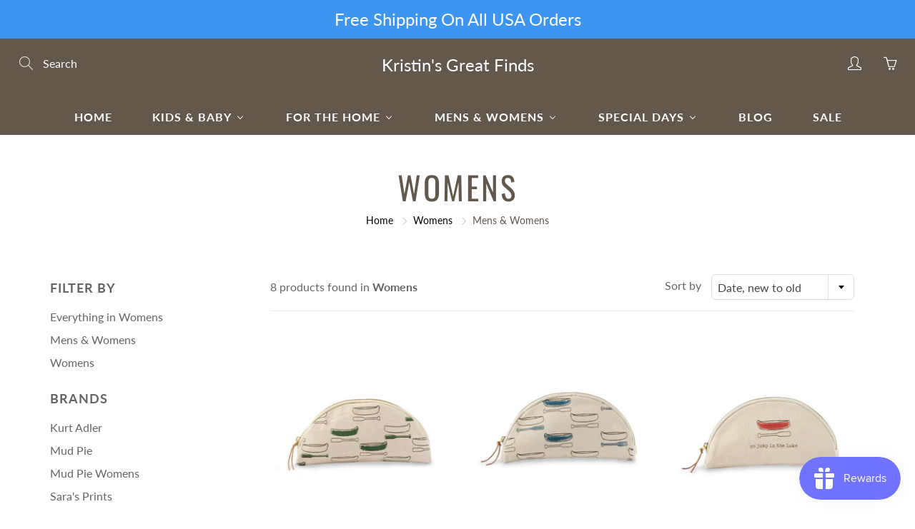

--- FILE ---
content_type: text/html; charset=utf-8
request_url: https://kristinsgreatfinds.com/collections/womens/mens-womens
body_size: 32198
content:
<!doctype html>
<!--[if IE 9]> <html class="ie9" lang="en"> <![endif]-->
<!--[if (gt IE 9)|!(IE)]><!--> <html lang="en"> <!--<![endif]-->
  <head>
    <!-- Basic page needs ================================================== -->
    <meta charset="utf-8">
    <meta name="viewport" content="width=device-width, height=device-height, initial-scale=1.0, maximum-scale=1.0">

    <!-- Title and description ================================================== -->
    <title>
      Womens &ndash; Tagged &quot;Mens &amp; Womens&quot; &ndash; Kristin&#39;s Great Finds
    </title>

    

    <!-- Helpers ================================================== -->
    <meta property="og:site_name" content="Kristin&#39;s Great Finds">
<meta property="og:url" content="https://kristinsgreatfinds.com/collections/womens/mens-womens">

    <meta property="og:type" content="website">
    <meta property="og:title" content="Womens">
    
  
  
 
  
  <meta name="twitter:card" content="summary">
  
    <link rel="canonical" href="https://kristinsgreatfinds.com/collections/womens/mens-womens">
    <meta name="theme-color" content="#000000">
    
    <link href="//kristinsgreatfinds.com/cdn/shop/t/12/assets/apps.css?v=33307732601068144031553264401" rel="stylesheet" type="text/css" media="all" />
    <link href="//kristinsgreatfinds.com/cdn/shop/t/12/assets/styles.scss.css?v=23869164351340843921759259327" rel="stylesheet" type="text/css" media="all" />

    <!-- Header hook for plugins ================================================== -->
    
  
  <script>window.performance && window.performance.mark && window.performance.mark('shopify.content_for_header.start');</script><meta name="google-site-verification" content="-TsWTXHzu1EHKrK634hjMKjgNvEc9s8GM2_b57P-oiE">
<meta id="shopify-digital-wallet" name="shopify-digital-wallet" content="/9882824/digital_wallets/dialog">
<meta name="shopify-checkout-api-token" content="f393b28b882456e166ec463e3227ed9d">
<meta id="in-context-paypal-metadata" data-shop-id="9882824" data-venmo-supported="false" data-environment="production" data-locale="en_US" data-paypal-v4="true" data-currency="USD">
<link rel="alternate" type="application/atom+xml" title="Feed" href="/collections/womens/mens-womens.atom" />
<link rel="alternate" type="application/json+oembed" href="https://kristinsgreatfinds.com/collections/womens/mens-womens.oembed">
<script async="async" src="/checkouts/internal/preloads.js?locale=en-US"></script>
<link rel="preconnect" href="https://shop.app" crossorigin="anonymous">
<script async="async" src="https://shop.app/checkouts/internal/preloads.js?locale=en-US&shop_id=9882824" crossorigin="anonymous"></script>
<script id="shopify-features" type="application/json">{"accessToken":"f393b28b882456e166ec463e3227ed9d","betas":["rich-media-storefront-analytics"],"domain":"kristinsgreatfinds.com","predictiveSearch":true,"shopId":9882824,"locale":"en"}</script>
<script>var Shopify = Shopify || {};
Shopify.shop = "kristins-great-finds.myshopify.com";
Shopify.locale = "en";
Shopify.currency = {"active":"USD","rate":"1.0"};
Shopify.country = "US";
Shopify.theme = {"name":"Galleria","id":45976027194,"schema_name":"Galleria","schema_version":"2.0.1","theme_store_id":851,"role":"main"};
Shopify.theme.handle = "null";
Shopify.theme.style = {"id":null,"handle":null};
Shopify.cdnHost = "kristinsgreatfinds.com/cdn";
Shopify.routes = Shopify.routes || {};
Shopify.routes.root = "/";</script>
<script type="module">!function(o){(o.Shopify=o.Shopify||{}).modules=!0}(window);</script>
<script>!function(o){function n(){var o=[];function n(){o.push(Array.prototype.slice.apply(arguments))}return n.q=o,n}var t=o.Shopify=o.Shopify||{};t.loadFeatures=n(),t.autoloadFeatures=n()}(window);</script>
<script>
  window.ShopifyPay = window.ShopifyPay || {};
  window.ShopifyPay.apiHost = "shop.app\/pay";
  window.ShopifyPay.redirectState = null;
</script>
<script id="shop-js-analytics" type="application/json">{"pageType":"collection"}</script>
<script defer="defer" async type="module" src="//kristinsgreatfinds.com/cdn/shopifycloud/shop-js/modules/v2/client.init-shop-cart-sync_BT-GjEfc.en.esm.js"></script>
<script defer="defer" async type="module" src="//kristinsgreatfinds.com/cdn/shopifycloud/shop-js/modules/v2/chunk.common_D58fp_Oc.esm.js"></script>
<script defer="defer" async type="module" src="//kristinsgreatfinds.com/cdn/shopifycloud/shop-js/modules/v2/chunk.modal_xMitdFEc.esm.js"></script>
<script type="module">
  await import("//kristinsgreatfinds.com/cdn/shopifycloud/shop-js/modules/v2/client.init-shop-cart-sync_BT-GjEfc.en.esm.js");
await import("//kristinsgreatfinds.com/cdn/shopifycloud/shop-js/modules/v2/chunk.common_D58fp_Oc.esm.js");
await import("//kristinsgreatfinds.com/cdn/shopifycloud/shop-js/modules/v2/chunk.modal_xMitdFEc.esm.js");

  window.Shopify.SignInWithShop?.initShopCartSync?.({"fedCMEnabled":true,"windoidEnabled":true});

</script>
<script>
  window.Shopify = window.Shopify || {};
  if (!window.Shopify.featureAssets) window.Shopify.featureAssets = {};
  window.Shopify.featureAssets['shop-js'] = {"shop-cart-sync":["modules/v2/client.shop-cart-sync_DZOKe7Ll.en.esm.js","modules/v2/chunk.common_D58fp_Oc.esm.js","modules/v2/chunk.modal_xMitdFEc.esm.js"],"init-fed-cm":["modules/v2/client.init-fed-cm_B6oLuCjv.en.esm.js","modules/v2/chunk.common_D58fp_Oc.esm.js","modules/v2/chunk.modal_xMitdFEc.esm.js"],"shop-cash-offers":["modules/v2/client.shop-cash-offers_D2sdYoxE.en.esm.js","modules/v2/chunk.common_D58fp_Oc.esm.js","modules/v2/chunk.modal_xMitdFEc.esm.js"],"shop-login-button":["modules/v2/client.shop-login-button_QeVjl5Y3.en.esm.js","modules/v2/chunk.common_D58fp_Oc.esm.js","modules/v2/chunk.modal_xMitdFEc.esm.js"],"pay-button":["modules/v2/client.pay-button_DXTOsIq6.en.esm.js","modules/v2/chunk.common_D58fp_Oc.esm.js","modules/v2/chunk.modal_xMitdFEc.esm.js"],"shop-button":["modules/v2/client.shop-button_DQZHx9pm.en.esm.js","modules/v2/chunk.common_D58fp_Oc.esm.js","modules/v2/chunk.modal_xMitdFEc.esm.js"],"avatar":["modules/v2/client.avatar_BTnouDA3.en.esm.js"],"init-windoid":["modules/v2/client.init-windoid_CR1B-cfM.en.esm.js","modules/v2/chunk.common_D58fp_Oc.esm.js","modules/v2/chunk.modal_xMitdFEc.esm.js"],"init-shop-for-new-customer-accounts":["modules/v2/client.init-shop-for-new-customer-accounts_C_vY_xzh.en.esm.js","modules/v2/client.shop-login-button_QeVjl5Y3.en.esm.js","modules/v2/chunk.common_D58fp_Oc.esm.js","modules/v2/chunk.modal_xMitdFEc.esm.js"],"init-shop-email-lookup-coordinator":["modules/v2/client.init-shop-email-lookup-coordinator_BI7n9ZSv.en.esm.js","modules/v2/chunk.common_D58fp_Oc.esm.js","modules/v2/chunk.modal_xMitdFEc.esm.js"],"init-shop-cart-sync":["modules/v2/client.init-shop-cart-sync_BT-GjEfc.en.esm.js","modules/v2/chunk.common_D58fp_Oc.esm.js","modules/v2/chunk.modal_xMitdFEc.esm.js"],"shop-toast-manager":["modules/v2/client.shop-toast-manager_DiYdP3xc.en.esm.js","modules/v2/chunk.common_D58fp_Oc.esm.js","modules/v2/chunk.modal_xMitdFEc.esm.js"],"init-customer-accounts":["modules/v2/client.init-customer-accounts_D9ZNqS-Q.en.esm.js","modules/v2/client.shop-login-button_QeVjl5Y3.en.esm.js","modules/v2/chunk.common_D58fp_Oc.esm.js","modules/v2/chunk.modal_xMitdFEc.esm.js"],"init-customer-accounts-sign-up":["modules/v2/client.init-customer-accounts-sign-up_iGw4briv.en.esm.js","modules/v2/client.shop-login-button_QeVjl5Y3.en.esm.js","modules/v2/chunk.common_D58fp_Oc.esm.js","modules/v2/chunk.modal_xMitdFEc.esm.js"],"shop-follow-button":["modules/v2/client.shop-follow-button_CqMgW2wH.en.esm.js","modules/v2/chunk.common_D58fp_Oc.esm.js","modules/v2/chunk.modal_xMitdFEc.esm.js"],"checkout-modal":["modules/v2/client.checkout-modal_xHeaAweL.en.esm.js","modules/v2/chunk.common_D58fp_Oc.esm.js","modules/v2/chunk.modal_xMitdFEc.esm.js"],"shop-login":["modules/v2/client.shop-login_D91U-Q7h.en.esm.js","modules/v2/chunk.common_D58fp_Oc.esm.js","modules/v2/chunk.modal_xMitdFEc.esm.js"],"lead-capture":["modules/v2/client.lead-capture_BJmE1dJe.en.esm.js","modules/v2/chunk.common_D58fp_Oc.esm.js","modules/v2/chunk.modal_xMitdFEc.esm.js"],"payment-terms":["modules/v2/client.payment-terms_Ci9AEqFq.en.esm.js","modules/v2/chunk.common_D58fp_Oc.esm.js","modules/v2/chunk.modal_xMitdFEc.esm.js"]};
</script>
<script>(function() {
  var isLoaded = false;
  function asyncLoad() {
    if (isLoaded) return;
    isLoaded = true;
    var urls = ["https:\/\/js.smile.io\/v1\/smile-shopify.js?shop=kristins-great-finds.myshopify.com"];
    for (var i = 0; i < urls.length; i++) {
      var s = document.createElement('script');
      s.type = 'text/javascript';
      s.async = true;
      s.src = urls[i];
      var x = document.getElementsByTagName('script')[0];
      x.parentNode.insertBefore(s, x);
    }
  };
  if(window.attachEvent) {
    window.attachEvent('onload', asyncLoad);
  } else {
    window.addEventListener('load', asyncLoad, false);
  }
})();</script>
<script id="__st">var __st={"a":9882824,"offset":-18000,"reqid":"57406c79-87ac-441d-9eb9-3be441a7d48a-1769144959","pageurl":"kristinsgreatfinds.com\/collections\/womens\/mens-womens","u":"f2087f2f47f1","p":"collection","rtyp":"collection","rid":211984837};</script>
<script>window.ShopifyPaypalV4VisibilityTracking = true;</script>
<script id="captcha-bootstrap">!function(){'use strict';const t='contact',e='account',n='new_comment',o=[[t,t],['blogs',n],['comments',n],[t,'customer']],c=[[e,'customer_login'],[e,'guest_login'],[e,'recover_customer_password'],[e,'create_customer']],r=t=>t.map((([t,e])=>`form[action*='/${t}']:not([data-nocaptcha='true']) input[name='form_type'][value='${e}']`)).join(','),a=t=>()=>t?[...document.querySelectorAll(t)].map((t=>t.form)):[];function s(){const t=[...o],e=r(t);return a(e)}const i='password',u='form_key',d=['recaptcha-v3-token','g-recaptcha-response','h-captcha-response',i],f=()=>{try{return window.sessionStorage}catch{return}},m='__shopify_v',_=t=>t.elements[u];function p(t,e,n=!1){try{const o=window.sessionStorage,c=JSON.parse(o.getItem(e)),{data:r}=function(t){const{data:e,action:n}=t;return t[m]||n?{data:e,action:n}:{data:t,action:n}}(c);for(const[e,n]of Object.entries(r))t.elements[e]&&(t.elements[e].value=n);n&&o.removeItem(e)}catch(o){console.error('form repopulation failed',{error:o})}}const l='form_type',E='cptcha';function T(t){t.dataset[E]=!0}const w=window,h=w.document,L='Shopify',v='ce_forms',y='captcha';let A=!1;((t,e)=>{const n=(g='f06e6c50-85a8-45c8-87d0-21a2b65856fe',I='https://cdn.shopify.com/shopifycloud/storefront-forms-hcaptcha/ce_storefront_forms_captcha_hcaptcha.v1.5.2.iife.js',D={infoText:'Protected by hCaptcha',privacyText:'Privacy',termsText:'Terms'},(t,e,n)=>{const o=w[L][v],c=o.bindForm;if(c)return c(t,g,e,D).then(n);var r;o.q.push([[t,g,e,D],n]),r=I,A||(h.body.append(Object.assign(h.createElement('script'),{id:'captcha-provider',async:!0,src:r})),A=!0)});var g,I,D;w[L]=w[L]||{},w[L][v]=w[L][v]||{},w[L][v].q=[],w[L][y]=w[L][y]||{},w[L][y].protect=function(t,e){n(t,void 0,e),T(t)},Object.freeze(w[L][y]),function(t,e,n,w,h,L){const[v,y,A,g]=function(t,e,n){const i=e?o:[],u=t?c:[],d=[...i,...u],f=r(d),m=r(i),_=r(d.filter((([t,e])=>n.includes(e))));return[a(f),a(m),a(_),s()]}(w,h,L),I=t=>{const e=t.target;return e instanceof HTMLFormElement?e:e&&e.form},D=t=>v().includes(t);t.addEventListener('submit',(t=>{const e=I(t);if(!e)return;const n=D(e)&&!e.dataset.hcaptchaBound&&!e.dataset.recaptchaBound,o=_(e),c=g().includes(e)&&(!o||!o.value);(n||c)&&t.preventDefault(),c&&!n&&(function(t){try{if(!f())return;!function(t){const e=f();if(!e)return;const n=_(t);if(!n)return;const o=n.value;o&&e.removeItem(o)}(t);const e=Array.from(Array(32),(()=>Math.random().toString(36)[2])).join('');!function(t,e){_(t)||t.append(Object.assign(document.createElement('input'),{type:'hidden',name:u})),t.elements[u].value=e}(t,e),function(t,e){const n=f();if(!n)return;const o=[...t.querySelectorAll(`input[type='${i}']`)].map((({name:t})=>t)),c=[...d,...o],r={};for(const[a,s]of new FormData(t).entries())c.includes(a)||(r[a]=s);n.setItem(e,JSON.stringify({[m]:1,action:t.action,data:r}))}(t,e)}catch(e){console.error('failed to persist form',e)}}(e),e.submit())}));const S=(t,e)=>{t&&!t.dataset[E]&&(n(t,e.some((e=>e===t))),T(t))};for(const o of['focusin','change'])t.addEventListener(o,(t=>{const e=I(t);D(e)&&S(e,y())}));const B=e.get('form_key'),M=e.get(l),P=B&&M;t.addEventListener('DOMContentLoaded',(()=>{const t=y();if(P)for(const e of t)e.elements[l].value===M&&p(e,B);[...new Set([...A(),...v().filter((t=>'true'===t.dataset.shopifyCaptcha))])].forEach((e=>S(e,t)))}))}(h,new URLSearchParams(w.location.search),n,t,e,['guest_login'])})(!0,!0)}();</script>
<script integrity="sha256-4kQ18oKyAcykRKYeNunJcIwy7WH5gtpwJnB7kiuLZ1E=" data-source-attribution="shopify.loadfeatures" defer="defer" src="//kristinsgreatfinds.com/cdn/shopifycloud/storefront/assets/storefront/load_feature-a0a9edcb.js" crossorigin="anonymous"></script>
<script crossorigin="anonymous" defer="defer" src="//kristinsgreatfinds.com/cdn/shopifycloud/storefront/assets/shopify_pay/storefront-65b4c6d7.js?v=20250812"></script>
<script data-source-attribution="shopify.dynamic_checkout.dynamic.init">var Shopify=Shopify||{};Shopify.PaymentButton=Shopify.PaymentButton||{isStorefrontPortableWallets:!0,init:function(){window.Shopify.PaymentButton.init=function(){};var t=document.createElement("script");t.src="https://kristinsgreatfinds.com/cdn/shopifycloud/portable-wallets/latest/portable-wallets.en.js",t.type="module",document.head.appendChild(t)}};
</script>
<script data-source-attribution="shopify.dynamic_checkout.buyer_consent">
  function portableWalletsHideBuyerConsent(e){var t=document.getElementById("shopify-buyer-consent"),n=document.getElementById("shopify-subscription-policy-button");t&&n&&(t.classList.add("hidden"),t.setAttribute("aria-hidden","true"),n.removeEventListener("click",e))}function portableWalletsShowBuyerConsent(e){var t=document.getElementById("shopify-buyer-consent"),n=document.getElementById("shopify-subscription-policy-button");t&&n&&(t.classList.remove("hidden"),t.removeAttribute("aria-hidden"),n.addEventListener("click",e))}window.Shopify?.PaymentButton&&(window.Shopify.PaymentButton.hideBuyerConsent=portableWalletsHideBuyerConsent,window.Shopify.PaymentButton.showBuyerConsent=portableWalletsShowBuyerConsent);
</script>
<script data-source-attribution="shopify.dynamic_checkout.cart.bootstrap">document.addEventListener("DOMContentLoaded",(function(){function t(){return document.querySelector("shopify-accelerated-checkout-cart, shopify-accelerated-checkout")}if(t())Shopify.PaymentButton.init();else{new MutationObserver((function(e,n){t()&&(Shopify.PaymentButton.init(),n.disconnect())})).observe(document.body,{childList:!0,subtree:!0})}}));
</script>
<link id="shopify-accelerated-checkout-styles" rel="stylesheet" media="screen" href="https://kristinsgreatfinds.com/cdn/shopifycloud/portable-wallets/latest/accelerated-checkout-backwards-compat.css" crossorigin="anonymous">
<style id="shopify-accelerated-checkout-cart">
        #shopify-buyer-consent {
  margin-top: 1em;
  display: inline-block;
  width: 100%;
}

#shopify-buyer-consent.hidden {
  display: none;
}

#shopify-subscription-policy-button {
  background: none;
  border: none;
  padding: 0;
  text-decoration: underline;
  font-size: inherit;
  cursor: pointer;
}

#shopify-subscription-policy-button::before {
  box-shadow: none;
}

      </style>

<script>window.performance && window.performance.mark && window.performance.mark('shopify.content_for_header.end');</script>

    <!--[if lt IE 9]>
		<script src="//html5shiv.googlecode.com/svn/trunk/html5.js" type="text/javascript"></script>
	<![endif]-->

     <!--[if (lte IE 9) ]><script src="//kristinsgreatfinds.com/cdn/shop/t/12/assets/match-media.min.js?v=22265819453975888031553264404" type="text/javascript"></script><![endif]-->

  


    <!-- Theme Global App JS ================================================== -->
    <script>
      var theme = {
        strings: {
          addToCart: "Add to cart",
          soldOut: "Sold out",
          unavailable: "Unavailable",
          showMore: "Show More",
          showLess: "Show Less"
        },
        moneyFormat: "$ {{amount}}"
      }
      function initScroll(sectionId) {

        document.addEventListener('shopify:section:select', fireOnSectionSelect);
        document.addEventListener('shopify:section:reorder', fireOnSectionSelect);

        window.addEventListener("load", fireOnLoad);


        function fireOnSectionSelect(e) {
          if(e.detail.sectionId === sectionId) {
            setScoll(e.detail.sectionId);
          }
        }

        function fireOnLoad() {
          setScoll(sectionId);
        }


        function setScoll(sectionId) {

          var current = document.getElementById("shopify-section-" + sectionId),
              scroller = document.getElementById("scroll-indicator-" + sectionId);


          if(current.previousElementSibling === null) {
            scroller.style.display = "block";
            scroller.onclick = function(e) {
              e.preventDefault();
              current.nextElementSibling.scrollIntoView({ behavior: 'smooth', block: 'start' });
            };
          }
        }
      }
    </script>

      <noscript>
        <style>
          .product-thumb-img-wrap img:nth-child(2),
          .swiper-slide img:nth-child(2),
          .blog_image_overlay img:nth-child(2),
          .blog-post img:nth-child(2){
            display:none !important;
          }
        </style>
      </noscript>

  <!-- BEGIN app block: shopify://apps/buddha-mega-menu-navigation/blocks/megamenu/dbb4ce56-bf86-4830-9b3d-16efbef51c6f -->
<script>
        var productImageAndPrice = [],
            collectionImages = [],
            articleImages = [],
            mmLivIcons = false,
            mmFlipClock = false,
            mmFixesUseJquery = false,
            mmNumMMI = 7,
            mmSchemaTranslation = {},
            mmMenuStrings =  [] ,
            mmShopLocale = "en",
            mmShopLocaleCollectionsRoute = "/collections",
            mmSchemaDesignJSON = [{"action":"menu-select","value":"main-menu"},{"action":"design","setting":"vertical_font_size","value":"13px"},{"action":"design","setting":"vertical_link_hover_color","value":"#0da19a"},{"action":"design","setting":"vertical_link_color","value":"#ffffff"},{"action":"design","setting":"vertical_text_color","value":"#ffffff"},{"action":"design","setting":"text_color","value":"#222222"},{"action":"design","setting":"font_size","value":"13px"},{"action":"design","setting":"button_text_color","value":"#ffffff"},{"action":"design","setting":"button_text_hover_color","value":"#ffffff"},{"action":"design","setting":"background_color","value":"#ffffff"},{"action":"design","setting":"background_hover_color","value":"#f9f9f9"},{"action":"design","setting":"link_color","value":"#4e4e4e"},{"action":"design","setting":"button_background_color","value":"#0da19a"},{"action":"design","setting":"link_hover_color","value":"#0da19a"},{"action":"design","setting":"button_background_hover_color","value":"#0d8781"},{"action":"design","setting":"tree_sub_direction","value":"set_tree_auto"},{"action":"design","setting":"font_family","value":"Default"}],
            mmDomChangeSkipUl = "",
            buddhaMegaMenuShop = "kristins-great-finds.myshopify.com",
            mmWireframeCompression = "0",
            mmExtensionAssetUrl = "https://cdn.shopify.com/extensions/019abe06-4a3f-7763-88da-170e1b54169b/mega-menu-151/assets/";var bestSellersHTML = '';var newestProductsHTML = '';/* get link lists api */
        var linkLists={"main-menu" : {"title":"Main Menu", "items":["/","/collections/baby-kids","/collections/for-the-home","/collections/womens","/blogs/news",]},"footer" : {"title":"Footer", "items":["/search",]},"clothing-apparel" : {"title":"Clothing &amp; Apparel", "items":["/collections/boys","/collections/girls","/collections/unisex",]},"boys" : {"title":"Boys", "items":["https://kristinsgreatfinds.com/collections/baby-kids/clothing-apparel/boys/accessories-footwear","https://kristinsgreatfinds.com/collections/baby-kids/clothing-apparel/boys/sleepwear","https://kristinsgreatfinds.com/collections/baby-kids/clothing-apparel/boys/outfits-sets","https://kristinsgreatfinds.com/collections/baby-kids/clothing-apparel/boys/tops-sweaters","https://kristinsgreatfinds.com/collections/baby-kids/clothing-apparel/boys/swimwear",]},"o-silent-night" : {"title":"O&#39; Silent Night", "items":["/collections/religious-decor-1","/collections/religious-decor","/collections/nativities-4-7","/collections/nativities-7-and-up",]},"christmas-shoppe" : {"title":"Christmas Shoppe", "items":["/collections/christmas-clothing","/collections/o-silent-night","/collections/north-pole","/collections/plaid","/collections/nautical","/collections/blustery-winter-days","/collections/50s-nostalgia","/collections/timeless-elegance","/collections/wee-folk","/collections/otannenbaum","/collections/candy-cane-lane","/collections/making-spirits-bright","/collections/stag","/collections/alpine","/collections/deck-the-halls","/collections/woodland","/collections/victorian","/collections/licensed","/collections/western","/collections/patriotic",]},"north-pole" : {"title":"North Pole", "items":["/collections/santa","/collections/reindeer","/collections/elves",]},"50s-nostalgia" : {"title":"50&#39;s Nostalgia", "items":["/collections/mercury-glass-1","/collections/mercury-glass","/collections/retro-trees",]},"blustery-winter-days" : {"title":"Blustery Winter Days", "items":["/collections/snowmen","/collections/snowflakes",]},"wee-folk" : {"title":"Wee Folk", "items":["/collections/figures","/collections/village-houses","/collections/vehicles",]},"help-and-info" : {"title":"Help and Info", "items":["/pages/about-us","/pages/shipping-and-returns","/pages/payments","/pages/privacy-policy","/pages/contact-us",]},"resources" : {"title":"Resources", "items":["/pages/christmas-tree-decorating-guide","/pages/how-to-fit-your-child-for-the-perfect-backpack",]},"halloween" : {"title":"Halloween", "items":["/collections/spooky-table-linens","/collections/pillows","/collections/figurines","/collections/clothing-and-apparel",]},"trees" : {"title":"Trees", "items":["/collections/trees-12-to-24-tall","/collections/small-trees-24-47-tall","/collections/medium-trees-48-to-70-tall","/collections/large-trees-71-and-larger",]},"o-tannenbaum" : {"title":"O&#39;Tannenbaum", "items":["/collections/tree-skirts","/collections/ornament","/collections/garlands","/collections/tree-toppers-1","/collections/tree-toppers","/collections/trees",]},"wedding-boutique" : {"title":"Wedding Boutique", "items":["/collections/cake-toppers",]},"baby-kids" : {"title":"Baby &amp; Kids", "items":["/collections/clothing","/collections/special-days","/collections/toys-1",]},"school-time" : {"title":"School Time", "items":["/collections/backpacks",]},"for-the-home" : {"title":"For the Home", "items":["/collections/table-top","/collections/serveware-3","/collections/kitchen","/collections/for-the-home",]},"birthday-boutique" : {"title":"Birthday Boutique", "items":["/collections/birthday-clothing","/collections/birthday-decor",]},"girls" : {"title":"Girls", "items":["https://kristinsgreatfinds.com/collections/baby-kids/girls/Accessories","https://kristinsgreatfinds.com/collections/baby-kids/girls/dresses","https://kristinsgreatfinds.com/collections/baby-kids/girls/sleepwear","https://kristinsgreatfinds.com/collections/baby-kids/girls/tops","https://kristinsgreatfinds.com/collections/baby-kids/girls/outfits","https://kristinsgreatfinds.com/collections/baby-kids/girls/outerwear","https://kristinsgreatfinds.com/collections/baby-kids/girls/swimwear",]},"birthday-clothing-apparel" : {"title":"Birthday Clothing &amp; Apparel", "items":["/collections/birthday","/collections/girls-birthday",]},"easter" : {"title":"Easter", "items":["/collections/easter-decor","/collections/boys-easter","/collections/girls-easter",]},"valentines-day" : {"title":"Valentines Day", "items":["/collections/valentine-decorative-objects","/collections/valentine-ornaments","/collections/valentine-figurines","/collections/valentine-wreaths-and-garlands","/collections/valentines-day-clothing",]},"patriotic" : {"title":"Patriotic", "items":["/collections/patriotic-wreaths-garlands","/collections/patriotic-figurines","/collections/patriotic-clothing",]},"table-top" : {"title":"Table Top", "items":["/collections/serving-bowls","/collections/platters-and-serving-boards",]},"special-days" : {"title":"Special Days", "items":["/collections/baby-gifts-and-mementos","/collections/christening-communion-and-religious-moments","/collections/backpacks","/collections/easter","/collections/patriotic-clothing","/collections/clothing-and-apparel","/collections/give-thanks","/collections/christmas-clothing","/collections/birthday-boutique",]},"customer-account-main-menu" : {"title":"Customer account main menu", "items":["/","https://shopify.com/9882824/account/orders?locale=en&amp;region_country=US",]},};/*ENDPARSE*/

        

        /* set product prices *//* get the collection images *//* get the article images *//* customer fixes */
        var mmThemeFixesBeforeInit = function(){ customMenuUls = "#accordion,.nav,ul"; }; var mmThemeFixesBefore = function(){ if (tempMenuObject.u.matches("#accordion")) { tempMenuObject.forceMenu = true; tempMenuObject.skipCheck = true; tempMenuObject.liClasses = "panel-heading"; tempMenuObject.aClasses = ""; tempMenuObject.liItems = tempMenuObject.u.children; } }; var mmThemeFixesAfter = function(){ mmAddStyle(" .vertical-mega-menu .buddha-menu-item { list-style: none; } ", "themeScript"); }; 
        

        var mmWireframe = {"html" : "<li class=\"buddha-menu-item\" itemId=\"mnlog\"  ><a data-href=\"/\" href=\"/\" aria-label=\"Home\" data-no-instant=\"\" onclick=\"mmGoToPage(this, event); return false;\"  ><i class=\"mm-icon static fa fa-none\" aria-hidden=\"true\"></i><span class=\"mm-title\">Home</span></a></li><li class=\"buddha-menu-item\" itemId=\"SVJO0\"  ><a data-href=\"/collections/baby-kids\" href=\"/collections/baby-kids\" aria-label=\"Kids & Baby\" data-no-instant=\"\" onclick=\"mmGoToPage(this, event); return false;\"  ><span class=\"mm-title\">Kids & Baby</span><i class=\"mm-arrow mm-angle-down\" aria-hidden=\"true\"></i><span class=\"toggle-menu-btn\" style=\"display:none;\" title=\"Toggle menu\" onclick=\"return toggleSubmenu(this)\"><span class=\"mm-arrow-icon\"><span class=\"bar-one\"></span><span class=\"bar-two\"></span></span></span></a><ul class=\"mm-submenu tree  small \"><li data-href=\"/collections/clothing\" href=\"/collections/clothing\" aria-label=\"Clothing & Apparel\" data-no-instant=\"\" onclick=\"mmGoToPage(this, event); return false;\"  ><a data-href=\"/collections/clothing\" href=\"/collections/clothing\" aria-label=\"Clothing & Apparel\" data-no-instant=\"\" onclick=\"mmGoToPage(this, event); return false;\"  ><span class=\"mm-title\">Clothing & Apparel</span><i class=\"mm-arrow mm-angle-down\" aria-hidden=\"true\"></i><span class=\"toggle-menu-btn\" style=\"display:none;\" title=\"Toggle menu\" onclick=\"return toggleSubmenu(this)\"><span class=\"mm-arrow-icon\"><span class=\"bar-one\"></span><span class=\"bar-two\"></span></span></span></a><ul class=\"mm-submenu tree  small \"><li data-href=\"/collections/boys\" href=\"/collections/boys\" aria-label=\"Boys\" data-no-instant=\"\" onclick=\"mmGoToPage(this, event); return false;\"  ><a data-href=\"/collections/boys\" href=\"/collections/boys\" aria-label=\"Boys\" data-no-instant=\"\" onclick=\"mmGoToPage(this, event); return false;\"  ><span class=\"mm-title\">Boys</span><i class=\"mm-arrow mm-angle-down\" aria-hidden=\"true\"></i><span class=\"toggle-menu-btn\" style=\"display:none;\" title=\"Toggle menu\" onclick=\"return toggleSubmenu(this)\"><span class=\"mm-arrow-icon\"><span class=\"bar-one\"></span><span class=\"bar-two\"></span></span></span></a><ul class=\"mm-submenu tree  small mm-last-level\"><li data-href=\"/collections/accessories-and-footwear\" href=\"/collections/accessories-and-footwear\" aria-label=\"Accessories & Footwear\" data-no-instant=\"\" onclick=\"mmGoToPage(this, event); return false;\"  ><a data-href=\"/collections/accessories-and-footwear\" href=\"/collections/accessories-and-footwear\" aria-label=\"Accessories & Footwear\" data-no-instant=\"\" onclick=\"mmGoToPage(this, event); return false;\"  ><span class=\"mm-title\">Accessories & Footwear</span></a></li><li data-href=\"/collections/outfits\" href=\"/collections/outfits\" aria-label=\"Outfits & Sets\" data-no-instant=\"\" onclick=\"mmGoToPage(this, event); return false;\"  ><a data-href=\"/collections/outfits\" href=\"/collections/outfits\" aria-label=\"Outfits & Sets\" data-no-instant=\"\" onclick=\"mmGoToPage(this, event); return false;\"  ><span class=\"mm-title\">Outfits & Sets</span></a></li><li data-href=\"/collections/outerwear\" href=\"/collections/outerwear\" aria-label=\"Outerwear\" data-no-instant=\"\" onclick=\"mmGoToPage(this, event); return false;\"  ><a data-href=\"/collections/outerwear\" href=\"/collections/outerwear\" aria-label=\"Outerwear\" data-no-instant=\"\" onclick=\"mmGoToPage(this, event); return false;\"  ><span class=\"mm-title\">Outerwear</span></a></li><li data-href=\"/collections/sleepwear\" href=\"/collections/sleepwear\" aria-label=\"Sleepwear\" data-no-instant=\"\" onclick=\"mmGoToPage(this, event); return false;\"  ><a data-href=\"/collections/sleepwear\" href=\"/collections/sleepwear\" aria-label=\"Sleepwear\" data-no-instant=\"\" onclick=\"mmGoToPage(this, event); return false;\"  ><span class=\"mm-title\">Sleepwear</span></a></li><li data-href=\"/collections/swimwear\" href=\"/collections/swimwear\" aria-label=\"Swimwear\" data-no-instant=\"\" onclick=\"mmGoToPage(this, event); return false;\"  ><a data-href=\"/collections/swimwear\" href=\"/collections/swimwear\" aria-label=\"Swimwear\" data-no-instant=\"\" onclick=\"mmGoToPage(this, event); return false;\"  ><span class=\"mm-title\">Swimwear</span></a></li><li data-href=\"/collections/tops-and-sweaters\" href=\"/collections/tops-and-sweaters\" aria-label=\"Tops & Sweaters\" data-no-instant=\"\" onclick=\"mmGoToPage(this, event); return false;\"  ><a data-href=\"/collections/tops-and-sweaters\" href=\"/collections/tops-and-sweaters\" aria-label=\"Tops & Sweaters\" data-no-instant=\"\" onclick=\"mmGoToPage(this, event); return false;\"  ><span class=\"mm-title\">Tops & Sweaters</span></a></li><li data-href=\"/collections/0-12-months\" href=\"/collections/0-12-months\" aria-label=\"0-12 Months\" data-no-instant=\"\" onclick=\"mmGoToPage(this, event); return false;\"  ><a data-href=\"/collections/0-12-months\" href=\"/collections/0-12-months\" aria-label=\"0-12 Months\" data-no-instant=\"\" onclick=\"mmGoToPage(this, event); return false;\"  ><span class=\"mm-title\">0-12 Months</span></a></li><li data-href=\"/collections/12-months-24-months\" href=\"/collections/12-months-24-months\" aria-label=\"12-24 Months\" data-no-instant=\"\" onclick=\"mmGoToPage(this, event); return false;\"  ><a data-href=\"/collections/12-months-24-months\" href=\"/collections/12-months-24-months\" aria-label=\"12-24 Months\" data-no-instant=\"\" onclick=\"mmGoToPage(this, event); return false;\"  ><span class=\"mm-title\">12-24 Months</span></a></li><li data-href=\"/collections/2t-5t\" href=\"/collections/2t-5t\" aria-label=\"2T-5T\" data-no-instant=\"\" onclick=\"mmGoToPage(this, event); return false;\"  ><a data-href=\"/collections/2t-5t\" href=\"/collections/2t-5t\" aria-label=\"2T-5T\" data-no-instant=\"\" onclick=\"mmGoToPage(this, event); return false;\"  ><span class=\"mm-title\">2T-5T</span></a></li><li data-href=\"/collections/5-above\" href=\"/collections/5-above\" aria-label=\"Size 5 & Above\" data-no-instant=\"\" onclick=\"mmGoToPage(this, event); return false;\"  ><a data-href=\"/collections/5-above\" href=\"/collections/5-above\" aria-label=\"Size 5 & Above\" data-no-instant=\"\" onclick=\"mmGoToPage(this, event); return false;\"  ><span class=\"mm-title\">Size 5 & Above</span></a></li></ul></li><li data-href=\"/collections/girls\" href=\"/collections/girls\" aria-label=\"Girls\" data-no-instant=\"\" onclick=\"mmGoToPage(this, event); return false;\"  ><a data-href=\"/collections/girls\" href=\"/collections/girls\" aria-label=\"Girls\" data-no-instant=\"\" onclick=\"mmGoToPage(this, event); return false;\"  ><span class=\"mm-title\">Girls</span><i class=\"mm-arrow mm-angle-down\" aria-hidden=\"true\"></i><span class=\"toggle-menu-btn\" style=\"display:none;\" title=\"Toggle menu\" onclick=\"return toggleSubmenu(this)\"><span class=\"mm-arrow-icon\"><span class=\"bar-one\"></span><span class=\"bar-two\"></span></span></span></a><ul class=\"mm-submenu tree  small mm-last-level\"><li data-href=\"/collections/girls-accessories-and-footwear\" href=\"/collections/girls-accessories-and-footwear\" aria-label=\"Accessories & Footwear\" data-no-instant=\"\" onclick=\"mmGoToPage(this, event); return false;\"  ><a data-href=\"/collections/girls-accessories-and-footwear\" href=\"/collections/girls-accessories-and-footwear\" aria-label=\"Accessories & Footwear\" data-no-instant=\"\" onclick=\"mmGoToPage(this, event); return false;\"  ><span class=\"mm-title\">Accessories & Footwear</span></a></li><li data-href=\"/collections/girls-dresses\" href=\"/collections/girls-dresses\" aria-label=\"Dresses\" data-no-instant=\"\" onclick=\"mmGoToPage(this, event); return false;\"  ><a data-href=\"/collections/girls-dresses\" href=\"/collections/girls-dresses\" aria-label=\"Dresses\" data-no-instant=\"\" onclick=\"mmGoToPage(this, event); return false;\"  ><span class=\"mm-title\">Dresses</span></a></li><li data-href=\"/collections/girls-outfits\" href=\"/collections/girls-outfits\" aria-label=\"Outfits & Sets\" data-no-instant=\"\" onclick=\"mmGoToPage(this, event); return false;\"  ><a data-href=\"/collections/girls-outfits\" href=\"/collections/girls-outfits\" aria-label=\"Outfits & Sets\" data-no-instant=\"\" onclick=\"mmGoToPage(this, event); return false;\"  ><span class=\"mm-title\">Outfits & Sets</span></a></li><li data-href=\"/collections/girls-outerwear\" href=\"/collections/girls-outerwear\" aria-label=\"Outerwear\" data-no-instant=\"\" onclick=\"mmGoToPage(this, event); return false;\"  ><a data-href=\"/collections/girls-outerwear\" href=\"/collections/girls-outerwear\" aria-label=\"Outerwear\" data-no-instant=\"\" onclick=\"mmGoToPage(this, event); return false;\"  ><span class=\"mm-title\">Outerwear</span></a></li><li data-href=\"/collections/girls-sleepwear\" href=\"/collections/girls-sleepwear\" aria-label=\"Sleepwear\" data-no-instant=\"\" onclick=\"mmGoToPage(this, event); return false;\"  ><a data-href=\"/collections/girls-sleepwear\" href=\"/collections/girls-sleepwear\" aria-label=\"Sleepwear\" data-no-instant=\"\" onclick=\"mmGoToPage(this, event); return false;\"  ><span class=\"mm-title\">Sleepwear</span></a></li><li data-href=\"/collections/girls-swimwear\" href=\"/collections/girls-swimwear\" aria-label=\"Swimwear\" data-no-instant=\"\" onclick=\"mmGoToPage(this, event); return false;\"  ><a data-href=\"/collections/girls-swimwear\" href=\"/collections/girls-swimwear\" aria-label=\"Swimwear\" data-no-instant=\"\" onclick=\"mmGoToPage(this, event); return false;\"  ><span class=\"mm-title\">Swimwear</span></a></li><li data-href=\"/collections/girls-tops-sweaters\" href=\"/collections/girls-tops-sweaters\" aria-label=\"Tops & Sweaters\" data-no-instant=\"\" onclick=\"mmGoToPage(this, event); return false;\"  ><a data-href=\"/collections/girls-tops-sweaters\" href=\"/collections/girls-tops-sweaters\" aria-label=\"Tops & Sweaters\" data-no-instant=\"\" onclick=\"mmGoToPage(this, event); return false;\"  ><span class=\"mm-title\">Tops & Sweaters</span></a></li><li data-href=\"/collections/girls-0-12-months\" href=\"/collections/girls-0-12-months\" aria-label=\"0-12 Months\" data-no-instant=\"\" onclick=\"mmGoToPage(this, event); return false;\"  ><a data-href=\"/collections/girls-0-12-months\" href=\"/collections/girls-0-12-months\" aria-label=\"0-12 Months\" data-no-instant=\"\" onclick=\"mmGoToPage(this, event); return false;\"  ><span class=\"mm-title\">0-12 Months</span></a></li><li data-href=\"/collections/girls-12-24-months\" href=\"/collections/girls-12-24-months\" aria-label=\"12-24 Months\" data-no-instant=\"\" onclick=\"mmGoToPage(this, event); return false;\"  ><a data-href=\"/collections/girls-12-24-months\" href=\"/collections/girls-12-24-months\" aria-label=\"12-24 Months\" data-no-instant=\"\" onclick=\"mmGoToPage(this, event); return false;\"  ><span class=\"mm-title\">12-24 Months</span></a></li><li data-href=\"/collections/girls-2t-5t\" href=\"/collections/girls-2t-5t\" aria-label=\"2T-5T\" data-no-instant=\"\" onclick=\"mmGoToPage(this, event); return false;\"  ><a data-href=\"/collections/girls-2t-5t\" href=\"/collections/girls-2t-5t\" aria-label=\"2T-5T\" data-no-instant=\"\" onclick=\"mmGoToPage(this, event); return false;\"  ><span class=\"mm-title\">2T-5T</span></a></li><li data-href=\"/collections/girls-size-5-and-above\" href=\"/collections/girls-size-5-and-above\" aria-label=\"Size 5 & Above\" data-no-instant=\"\" onclick=\"mmGoToPage(this, event); return false;\"  ><a data-href=\"/collections/girls-size-5-and-above\" href=\"/collections/girls-size-5-and-above\" aria-label=\"Size 5 & Above\" data-no-instant=\"\" onclick=\"mmGoToPage(this, event); return false;\"  ><span class=\"mm-title\">Size 5 & Above</span></a></li></ul></li><li data-href=\"/collections/unisex\" href=\"/collections/unisex\" aria-label=\"Unisex\" data-no-instant=\"\" onclick=\"mmGoToPage(this, event); return false;\"  ><a data-href=\"/collections/unisex\" href=\"/collections/unisex\" aria-label=\"Unisex\" data-no-instant=\"\" onclick=\"mmGoToPage(this, event); return false;\"  ><span class=\"mm-title\">Unisex</span></a></li></ul></li><li data-href=\"/collections/special-days\" href=\"/collections/special-days\" aria-label=\"Special Days\" data-no-instant=\"\" onclick=\"mmGoToPage(this, event); return false;\"  ><a data-href=\"/collections/special-days\" href=\"/collections/special-days\" aria-label=\"Special Days\" data-no-instant=\"\" onclick=\"mmGoToPage(this, event); return false;\"  ><span class=\"mm-title\">Special Days</span><i class=\"mm-arrow mm-angle-down\" aria-hidden=\"true\"></i><span class=\"toggle-menu-btn\" style=\"display:none;\" title=\"Toggle menu\" onclick=\"return toggleSubmenu(this)\"><span class=\"mm-arrow-icon\"><span class=\"bar-one\"></span><span class=\"bar-two\"></span></span></span></a><ul class=\"mm-submenu tree  small mm-last-level\"><li data-href=\"/collections/baby-gifts-and-mementos\" href=\"/collections/baby-gifts-and-mementos\" aria-label=\"New Baby & Shower Gifts\" data-no-instant=\"\" onclick=\"mmGoToPage(this, event); return false;\"  ><a data-href=\"/collections/baby-gifts-and-mementos\" href=\"/collections/baby-gifts-and-mementos\" aria-label=\"New Baby & Shower Gifts\" data-no-instant=\"\" onclick=\"mmGoToPage(this, event); return false;\"  ><span class=\"mm-title\">New Baby & Shower Gifts</span></a></li><li data-href=\"/collections/christening-communion-and-religious-moments\" href=\"/collections/christening-communion-and-religious-moments\" aria-label=\"Religious Moments\" data-no-instant=\"\" onclick=\"mmGoToPage(this, event); return false;\"  ><a data-href=\"/collections/christening-communion-and-religious-moments\" href=\"/collections/christening-communion-and-religious-moments\" aria-label=\"Religious Moments\" data-no-instant=\"\" onclick=\"mmGoToPage(this, event); return false;\"  ><span class=\"mm-title\">Religious Moments</span></a></li><li data-href=\"/collections/birthday-boutique\" href=\"/collections/birthday-boutique\" aria-label=\"Birthday\" data-no-instant=\"\" onclick=\"mmGoToPage(this, event); return false;\"  ><a data-href=\"/collections/birthday-boutique\" href=\"/collections/birthday-boutique\" aria-label=\"Birthday\" data-no-instant=\"\" onclick=\"mmGoToPage(this, event); return false;\"  ><span class=\"mm-title\">Birthday</span></a></li><li data-href=\"/collections/backpacks\" href=\"/collections/backpacks\" aria-label=\"Back to School\" data-no-instant=\"\" onclick=\"mmGoToPage(this, event); return false;\"  ><a data-href=\"/collections/backpacks\" href=\"/collections/backpacks\" aria-label=\"Back to School\" data-no-instant=\"\" onclick=\"mmGoToPage(this, event); return false;\"  ><span class=\"mm-title\">Back to School</span></a></li><li data-href=\"/collections/easter\" href=\"/collections/easter\" aria-label=\"Easter/Spring\" data-no-instant=\"\" onclick=\"mmGoToPage(this, event); return false;\"  ><a data-href=\"/collections/easter\" href=\"/collections/easter\" aria-label=\"Easter/Spring\" data-no-instant=\"\" onclick=\"mmGoToPage(this, event); return false;\"  ><span class=\"mm-title\">Easter/Spring</span></a></li><li data-href=\"/collections/patriotic-clothing\" href=\"/collections/patriotic-clothing\" aria-label=\"Patriotic\" data-no-instant=\"\" onclick=\"mmGoToPage(this, event); return false;\"  ><a data-href=\"/collections/patriotic-clothing\" href=\"/collections/patriotic-clothing\" aria-label=\"Patriotic\" data-no-instant=\"\" onclick=\"mmGoToPage(this, event); return false;\"  ><span class=\"mm-title\">Patriotic</span></a></li><li data-href=\"/collections/clothing-and-apparel\" href=\"/collections/clothing-and-apparel\" aria-label=\"Halloween\" data-no-instant=\"\" onclick=\"mmGoToPage(this, event); return false;\"  ><a data-href=\"/collections/clothing-and-apparel\" href=\"/collections/clothing-and-apparel\" aria-label=\"Halloween\" data-no-instant=\"\" onclick=\"mmGoToPage(this, event); return false;\"  ><span class=\"mm-title\">Halloween</span></a></li><li data-href=\"/collections/christmas-clothing\" href=\"/collections/christmas-clothing\" aria-label=\"Christmas\" data-no-instant=\"\" onclick=\"mmGoToPage(this, event); return false;\"  ><a data-href=\"/collections/christmas-clothing\" href=\"/collections/christmas-clothing\" aria-label=\"Christmas\" data-no-instant=\"\" onclick=\"mmGoToPage(this, event); return false;\"  ><span class=\"mm-title\">Christmas</span></a></li><li data-href=\"/collections/valentine-clothing-and-apparel\" href=\"/collections/valentine-clothing-and-apparel\" aria-label=\"Valentine's Day\" data-no-instant=\"\" onclick=\"mmGoToPage(this, event); return false;\"  ><a data-href=\"/collections/valentine-clothing-and-apparel\" href=\"/collections/valentine-clothing-and-apparel\" aria-label=\"Valentine's Day\" data-no-instant=\"\" onclick=\"mmGoToPage(this, event); return false;\"  ><span class=\"mm-title\">Valentine's Day</span></a></li><li data-href=\"/collections/thanksgiving-clothing-1\" href=\"/collections/thanksgiving-clothing-1\" aria-label=\"Thanksgiving\" data-no-instant=\"\" onclick=\"mmGoToPage(this, event); return false;\"  ><a data-href=\"/collections/thanksgiving-clothing-1\" href=\"/collections/thanksgiving-clothing-1\" aria-label=\"Thanksgiving\" data-no-instant=\"\" onclick=\"mmGoToPage(this, event); return false;\"  ><span class=\"mm-title\">Thanksgiving</span></a></li></ul></li><li data-href=\"/collections/toys-1\" href=\"/collections/toys-1\" aria-label=\"Toys\" data-no-instant=\"\" onclick=\"mmGoToPage(this, event); return false;\"  ><a data-href=\"/collections/toys-1\" href=\"/collections/toys-1\" aria-label=\"Toys\" data-no-instant=\"\" onclick=\"mmGoToPage(this, event); return false;\"  ><span class=\"mm-title\">Toys</span></a></li><li data-href=\"/collections/baby-bedding-feeding-gear\" href=\"/collections/baby-bedding-feeding-gear\" aria-label=\"Baby Bedding, Feeding, & Gear\" data-no-instant=\"\" onclick=\"mmGoToPage(this, event); return false;\"  ><a data-href=\"/collections/baby-bedding-feeding-gear\" href=\"/collections/baby-bedding-feeding-gear\" aria-label=\"Baby Bedding, Feeding, & Gear\" data-no-instant=\"\" onclick=\"mmGoToPage(this, event); return false;\"  ><span class=\"mm-title\">Baby Bedding, Feeding, & Gear</span></a></li></ul></li><li class=\"buddha-menu-item\" itemId=\"N7o0V\"  ><a data-href=\"/collections/for-the-home\" href=\"/collections/for-the-home\" aria-label=\"For the Home\" data-no-instant=\"\" onclick=\"mmGoToPage(this, event); return false;\"  ><span class=\"mm-title\">For the Home</span><i class=\"mm-arrow mm-angle-down\" aria-hidden=\"true\"></i><span class=\"toggle-menu-btn\" style=\"display:none;\" title=\"Toggle menu\" onclick=\"return toggleSubmenu(this)\"><span class=\"mm-arrow-icon\"><span class=\"bar-one\"></span><span class=\"bar-two\"></span></span></span></a><ul class=\"mm-submenu tree  small \"><li data-href=\"/collections/table-top\" href=\"/collections/table-top\" aria-label=\"Tabletop\" data-no-instant=\"\" onclick=\"mmGoToPage(this, event); return false;\"  ><a data-href=\"/collections/table-top\" href=\"/collections/table-top\" aria-label=\"Tabletop\" data-no-instant=\"\" onclick=\"mmGoToPage(this, event); return false;\"  ><span class=\"mm-title\">Tabletop</span><i class=\"mm-arrow mm-angle-down\" aria-hidden=\"true\"></i><span class=\"toggle-menu-btn\" style=\"display:none;\" title=\"Toggle menu\" onclick=\"return toggleSubmenu(this)\"><span class=\"mm-arrow-icon\"><span class=\"bar-one\"></span><span class=\"bar-two\"></span></span></span></a><ul class=\"mm-submenu tree  small \"><li data-href=\"/collections/serveware-3\" href=\"/collections/serveware-3\" aria-label=\"Dishes & Serveware\" data-no-instant=\"\" onclick=\"mmGoToPage(this, event); return false;\"  ><a data-href=\"/collections/serveware-3\" href=\"/collections/serveware-3\" aria-label=\"Dishes & Serveware\" data-no-instant=\"\" onclick=\"mmGoToPage(this, event); return false;\"  ><span class=\"mm-title\">Dishes & Serveware</span><i class=\"mm-arrow mm-angle-down\" aria-hidden=\"true\"></i><span class=\"toggle-menu-btn\" style=\"display:none;\" title=\"Toggle menu\" onclick=\"return toggleSubmenu(this)\"><span class=\"mm-arrow-icon\"><span class=\"bar-one\"></span><span class=\"bar-two\"></span></span></span></a><ul class=\"mm-submenu tree  small mm-last-level\"><li data-href=\"/collections/serving-bowls\" href=\"/collections/serving-bowls\" aria-label=\"Serving Bowls\" data-no-instant=\"\" onclick=\"mmGoToPage(this, event); return false;\"  ><a data-href=\"/collections/serving-bowls\" href=\"/collections/serving-bowls\" aria-label=\"Serving Bowls\" data-no-instant=\"\" onclick=\"mmGoToPage(this, event); return false;\"  ><span class=\"mm-title\">Serving Bowls</span></a></li><li data-href=\"/collections/platters-and-serving-boards\" href=\"/collections/platters-and-serving-boards\" aria-label=\"Serving Plates & Platters\" data-no-instant=\"\" onclick=\"mmGoToPage(this, event); return false;\"  ><a data-href=\"/collections/platters-and-serving-boards\" href=\"/collections/platters-and-serving-boards\" aria-label=\"Serving Plates & Platters\" data-no-instant=\"\" onclick=\"mmGoToPage(this, event); return false;\"  ><span class=\"mm-title\">Serving Plates & Platters</span></a></li></ul></li><li data-href=\"/collections/entertaining-barware\" href=\"/collections/entertaining-barware\" aria-label=\"Barware\" data-no-instant=\"\" onclick=\"mmGoToPage(this, event); return false;\"  ><a data-href=\"/collections/entertaining-barware\" href=\"/collections/entertaining-barware\" aria-label=\"Barware\" data-no-instant=\"\" onclick=\"mmGoToPage(this, event); return false;\"  ><span class=\"mm-title\">Barware</span></a></li><li data-href=\"/collections/spooky-table-linens\" href=\"/collections/spooky-table-linens\" aria-label=\"Linens & Napkin Rings\" data-no-instant=\"\" onclick=\"mmGoToPage(this, event); return false;\"  ><a data-href=\"/collections/spooky-table-linens\" href=\"/collections/spooky-table-linens\" aria-label=\"Linens & Napkin Rings\" data-no-instant=\"\" onclick=\"mmGoToPage(this, event); return false;\"  ><span class=\"mm-title\">Linens & Napkin Rings</span></a></li><li data-href=\"/collections/drinkware\" href=\"/collections/drinkware\" aria-label=\"Drinkware\" data-no-instant=\"\" onclick=\"mmGoToPage(this, event); return false;\"  ><a data-href=\"/collections/drinkware\" href=\"/collections/drinkware\" aria-label=\"Drinkware\" data-no-instant=\"\" onclick=\"mmGoToPage(this, event); return false;\"  ><span class=\"mm-title\">Drinkware</span></a></li></ul></li><li data-href=\"/collections/kitchen\" href=\"/collections/kitchen\" aria-label=\"Kitchen\" data-no-instant=\"\" onclick=\"mmGoToPage(this, event); return false;\"  ><a data-href=\"/collections/kitchen\" href=\"/collections/kitchen\" aria-label=\"Kitchen\" data-no-instant=\"\" onclick=\"mmGoToPage(this, event); return false;\"  ><span class=\"mm-title\">Kitchen</span><i class=\"mm-arrow mm-angle-down\" aria-hidden=\"true\"></i><span class=\"toggle-menu-btn\" style=\"display:none;\" title=\"Toggle menu\" onclick=\"return toggleSubmenu(this)\"><span class=\"mm-arrow-icon\"><span class=\"bar-one\"></span><span class=\"bar-two\"></span></span></span></a><ul class=\"mm-submenu tree  small mm-last-level\"><li data-href=\"/collections/bakeware-kitchen-utensils\" href=\"/collections/bakeware-kitchen-utensils\" aria-label=\"Bakeware & Utensils\" data-no-instant=\"\" onclick=\"mmGoToPage(this, event); return false;\"  ><a data-href=\"/collections/bakeware-kitchen-utensils\" href=\"/collections/bakeware-kitchen-utensils\" aria-label=\"Bakeware & Utensils\" data-no-instant=\"\" onclick=\"mmGoToPage(this, event); return false;\"  ><span class=\"mm-title\">Bakeware & Utensils</span></a></li><li data-href=\"/collections/kitchen-linens\" href=\"/collections/kitchen-linens\" aria-label=\"Kitchen Linens\" data-no-instant=\"\" onclick=\"mmGoToPage(this, event); return false;\"  ><a data-href=\"/collections/kitchen-linens\" href=\"/collections/kitchen-linens\" aria-label=\"Kitchen Linens\" data-no-instant=\"\" onclick=\"mmGoToPage(this, event); return false;\"  ><span class=\"mm-title\">Kitchen Linens</span></a></li><li data-href=\"/collections/kitchen-storage-decor\" href=\"/collections/kitchen-storage-decor\" aria-label=\"Storage, Organization, & Decor\" data-no-instant=\"\" onclick=\"mmGoToPage(this, event); return false;\"  ><a data-href=\"/collections/kitchen-storage-decor\" href=\"/collections/kitchen-storage-decor\" aria-label=\"Storage, Organization, & Decor\" data-no-instant=\"\" onclick=\"mmGoToPage(this, event); return false;\"  ><span class=\"mm-title\">Storage, Organization, & Decor</span></a></li></ul></li><li data-href=\"/collections/photo-frames-signs-wall-decor\" href=\"/collections/photo-frames-signs-wall-decor\" aria-label=\"Photo Frames,  Wall Art, and Decor\" data-no-instant=\"\" onclick=\"mmGoToPage(this, event); return false;\"  ><a data-href=\"/collections/photo-frames-signs-wall-decor\" href=\"/collections/photo-frames-signs-wall-decor\" aria-label=\"Photo Frames,  Wall Art, and Decor\" data-no-instant=\"\" onclick=\"mmGoToPage(this, event); return false;\"  ><span class=\"mm-title\">Photo Frames,  Wall Art, and Decor</span></a></li><li data-href=\"/collections/pillows\" href=\"/collections/pillows\" aria-label=\"Pillows & Decorative Linens\" data-no-instant=\"\" onclick=\"mmGoToPage(this, event); return false;\"  ><a data-href=\"/collections/pillows\" href=\"/collections/pillows\" aria-label=\"Pillows & Decorative Linens\" data-no-instant=\"\" onclick=\"mmGoToPage(this, event); return false;\"  ><span class=\"mm-title\">Pillows & Decorative Linens</span></a></li><li data-href=\"/collections/family-pet\" href=\"/collections/family-pet\" aria-label=\"Family Pet\" data-no-instant=\"\" onclick=\"mmGoToPage(this, event); return false;\"  ><a data-href=\"/collections/family-pet\" href=\"/collections/family-pet\" aria-label=\"Family Pet\" data-no-instant=\"\" onclick=\"mmGoToPage(this, event); return false;\"  ><span class=\"mm-title\">Family Pet</span></a></li></ul></li><li class=\"buddha-menu-item\" itemId=\"wkLaY\"  ><a data-href=\"/collections/womens\" href=\"/collections/womens\" aria-label=\"Mens & Womens\" data-no-instant=\"\" onclick=\"mmGoToPage(this, event); return false;\"  ><span class=\"mm-title\">Mens & Womens</span><i class=\"mm-arrow mm-angle-down\" aria-hidden=\"true\"></i><span class=\"toggle-menu-btn\" style=\"display:none;\" title=\"Toggle menu\" onclick=\"return toggleSubmenu(this)\"><span class=\"mm-arrow-icon\"><span class=\"bar-one\"></span><span class=\"bar-two\"></span></span></span></a><ul class=\"mm-submenu tree  small mm-last-level\"><li data-href=\"/collections/mens\" href=\"/collections/mens\" aria-label=\"Mens\" data-no-instant=\"\" onclick=\"mmGoToPage(this, event); return false;\"  ><a data-href=\"/collections/mens\" href=\"/collections/mens\" aria-label=\"Mens\" data-no-instant=\"\" onclick=\"mmGoToPage(this, event); return false;\"  ><span class=\"mm-title\">Mens</span></a></li><li data-href=\"/collections/womens\" href=\"/collections/womens\" aria-label=\"Womens\" data-no-instant=\"\" onclick=\"mmGoToPage(this, event); return false;\"  ><a data-href=\"/collections/womens\" href=\"/collections/womens\" aria-label=\"Womens\" data-no-instant=\"\" onclick=\"mmGoToPage(this, event); return false;\"  ><span class=\"mm-title\">Womens</span></a></li></ul></li><li class=\"buddha-menu-item\" itemId=\"z6e5X\"  ><a data-href=\"/collections/special-days\" href=\"/collections/special-days\" aria-label=\"Special Days\" data-no-instant=\"\" onclick=\"mmGoToPage(this, event); return false;\"  ><span class=\"mm-title\">Special Days</span><i class=\"mm-arrow mm-angle-down\" aria-hidden=\"true\"></i><span class=\"toggle-menu-btn\" style=\"display:none;\" title=\"Toggle menu\" onclick=\"return toggleSubmenu(this)\"><span class=\"mm-arrow-icon\"><span class=\"bar-one\"></span><span class=\"bar-two\"></span></span></span></a><ul class=\"mm-submenu tree  small \"><li data-href=\"/collections/christmas-shoppe\" href=\"/collections/christmas-shoppe\" aria-label=\"Christmas Shoppe\" data-no-instant=\"\" onclick=\"mmGoToPage(this, event); return false;\"  ><a data-href=\"/collections/christmas-shoppe\" href=\"/collections/christmas-shoppe\" aria-label=\"Christmas Shoppe\" data-no-instant=\"\" onclick=\"mmGoToPage(this, event); return false;\"  ><span class=\"mm-title\">Christmas Shoppe</span><i class=\"mm-arrow mm-angle-down\" aria-hidden=\"true\"></i><span class=\"toggle-menu-btn\" style=\"display:none;\" title=\"Toggle menu\" onclick=\"return toggleSubmenu(this)\"><span class=\"mm-arrow-icon\"><span class=\"bar-one\"></span><span class=\"bar-two\"></span></span></span></a><ul class=\"mm-submenu tree  small \"><li data-href=\"/collections/christmas-clothing\" href=\"/collections/christmas-clothing\" aria-label=\"Christmas Clothing\" data-no-instant=\"\" onclick=\"mmGoToPage(this, event); return false;\"  ><a data-href=\"/collections/christmas-clothing\" href=\"/collections/christmas-clothing\" aria-label=\"Christmas Clothing\" data-no-instant=\"\" onclick=\"mmGoToPage(this, event); return false;\"  ><span class=\"mm-title\">Christmas Clothing</span></a></li><li data-href=\"/collections/otannenbaum\" href=\"/collections/otannenbaum\" aria-label=\"Tree Decor\" data-no-instant=\"\" onclick=\"mmGoToPage(this, event); return false;\"  ><a data-href=\"/collections/otannenbaum\" href=\"/collections/otannenbaum\" aria-label=\"Tree Decor\" data-no-instant=\"\" onclick=\"mmGoToPage(this, event); return false;\"  ><span class=\"mm-title\">Tree Decor</span><i class=\"mm-arrow mm-angle-down\" aria-hidden=\"true\"></i><span class=\"toggle-menu-btn\" style=\"display:none;\" title=\"Toggle menu\" onclick=\"return toggleSubmenu(this)\"><span class=\"mm-arrow-icon\"><span class=\"bar-one\"></span><span class=\"bar-two\"></span></span></span></a><ul class=\"mm-submenu tree  small mm-last-level\"><li data-href=\"/collections/ornament\" href=\"/collections/ornament\" aria-label=\"Ornaments\" data-no-instant=\"\" onclick=\"mmGoToPage(this, event); return false;\"  ><a data-href=\"/collections/ornament\" href=\"/collections/ornament\" aria-label=\"Ornaments\" data-no-instant=\"\" onclick=\"mmGoToPage(this, event); return false;\"  ><span class=\"mm-title\">Ornaments</span></a></li><li data-href=\"/collections/tree-skirts\" href=\"/collections/tree-skirts\" aria-label=\"Tree Skirts\" data-no-instant=\"\" onclick=\"mmGoToPage(this, event); return false;\"  ><a data-href=\"/collections/tree-skirts\" href=\"/collections/tree-skirts\" aria-label=\"Tree Skirts\" data-no-instant=\"\" onclick=\"mmGoToPage(this, event); return false;\"  ><span class=\"mm-title\">Tree Skirts</span></a></li><li data-href=\"/collections/tree-toppers-1\" href=\"/collections/tree-toppers-1\" aria-label=\"Tree Toppers\" data-no-instant=\"\" onclick=\"mmGoToPage(this, event); return false;\"  ><a data-href=\"/collections/tree-toppers-1\" href=\"/collections/tree-toppers-1\" aria-label=\"Tree Toppers\" data-no-instant=\"\" onclick=\"mmGoToPage(this, event); return false;\"  ><span class=\"mm-title\">Tree Toppers</span></a></li><li data-href=\"/collections/garlands\" href=\"/collections/garlands\" aria-label=\"Garland\" data-no-instant=\"\" onclick=\"mmGoToPage(this, event); return false;\"  ><a data-href=\"/collections/garlands\" href=\"/collections/garlands\" aria-label=\"Garland\" data-no-instant=\"\" onclick=\"mmGoToPage(this, event); return false;\"  ><span class=\"mm-title\">Garland</span></a></li></ul></li></ul></li><li data-href=\"/collections/school-time\" href=\"/collections/school-time\" aria-label=\"Back to School\" data-no-instant=\"\" onclick=\"mmGoToPage(this, event); return false;\"  ><a data-href=\"/collections/school-time\" href=\"/collections/school-time\" aria-label=\"Back to School\" data-no-instant=\"\" onclick=\"mmGoToPage(this, event); return false;\"  ><span class=\"mm-title\">Back to School</span></a></li><li data-href=\"/collections/christening-communion-and-religious-moments\" href=\"/collections/christening-communion-and-religious-moments\" aria-label=\"Baptism, Christening, Communion\" data-no-instant=\"\" onclick=\"mmGoToPage(this, event); return false;\"  ><a data-href=\"/collections/christening-communion-and-religious-moments\" href=\"/collections/christening-communion-and-religious-moments\" aria-label=\"Baptism, Christening, Communion\" data-no-instant=\"\" onclick=\"mmGoToPage(this, event); return false;\"  ><span class=\"mm-title\">Baptism, Christening, Communion</span></a></li><li data-href=\"/collections/autumn-bounty\" href=\"/collections/autumn-bounty\" aria-label=\"Autumn Bounty\" data-no-instant=\"\" onclick=\"mmGoToPage(this, event); return false;\"  ><a data-href=\"/collections/autumn-bounty\" href=\"/collections/autumn-bounty\" aria-label=\"Autumn Bounty\" data-no-instant=\"\" onclick=\"mmGoToPage(this, event); return false;\"  ><span class=\"mm-title\">Autumn Bounty</span></a></li><li data-href=\"/collections/give-thanks\" href=\"/collections/give-thanks\" aria-label=\"Give Thanks\" data-no-instant=\"\" onclick=\"mmGoToPage(this, event); return false;\"  ><a data-href=\"/collections/give-thanks\" href=\"/collections/give-thanks\" aria-label=\"Give Thanks\" data-no-instant=\"\" onclick=\"mmGoToPage(this, event); return false;\"  ><span class=\"mm-title\">Give Thanks</span></a></li><li data-href=\"/collections/birthday-boutique\" href=\"/collections/birthday-boutique\" aria-label=\"Birthday Boutique\" data-no-instant=\"\" onclick=\"mmGoToPage(this, event); return false;\"  ><a data-href=\"/collections/birthday-boutique\" href=\"/collections/birthday-boutique\" aria-label=\"Birthday Boutique\" data-no-instant=\"\" onclick=\"mmGoToPage(this, event); return false;\"  ><span class=\"mm-title\">Birthday Boutique</span><i class=\"mm-arrow mm-angle-down\" aria-hidden=\"true\"></i><span class=\"toggle-menu-btn\" style=\"display:none;\" title=\"Toggle menu\" onclick=\"return toggleSubmenu(this)\"><span class=\"mm-arrow-icon\"><span class=\"bar-one\"></span><span class=\"bar-two\"></span></span></span></a><ul class=\"mm-submenu tree  small \"><li data-href=\"/collections/birthday-decor\" href=\"/collections/birthday-decor\" aria-label=\"Birthday Decor\" data-no-instant=\"\" onclick=\"mmGoToPage(this, event); return false;\"  ><a data-href=\"/collections/birthday-decor\" href=\"/collections/birthday-decor\" aria-label=\"Birthday Decor\" data-no-instant=\"\" onclick=\"mmGoToPage(this, event); return false;\"  ><span class=\"mm-title\">Birthday Decor</span></a></li><li data-href=\"/collections/birthday\" href=\"/collections/birthday\" aria-label=\"Birthday Clothing\" data-no-instant=\"\" onclick=\"mmGoToPage(this, event); return false;\"  ><a data-href=\"/collections/birthday\" href=\"/collections/birthday\" aria-label=\"Birthday Clothing\" data-no-instant=\"\" onclick=\"mmGoToPage(this, event); return false;\"  ><span class=\"mm-title\">Birthday Clothing</span><i class=\"mm-arrow mm-angle-down\" aria-hidden=\"true\"></i><span class=\"toggle-menu-btn\" style=\"display:none;\" title=\"Toggle menu\" onclick=\"return toggleSubmenu(this)\"><span class=\"mm-arrow-icon\"><span class=\"bar-one\"></span><span class=\"bar-two\"></span></span></span></a><ul class=\"mm-submenu tree  small mm-last-level\"><li data-href=\"/collections/birthday\" href=\"/collections/birthday\" aria-label=\"Boys Birthday\" data-no-instant=\"\" onclick=\"mmGoToPage(this, event); return false;\"  ><a data-href=\"/collections/birthday\" href=\"/collections/birthday\" aria-label=\"Boys Birthday\" data-no-instant=\"\" onclick=\"mmGoToPage(this, event); return false;\"  ><span class=\"mm-title\">Boys Birthday</span></a></li><li data-href=\"/collections/girls-birthday\" href=\"/collections/girls-birthday\" aria-label=\"Girls Birthday\" data-no-instant=\"\" onclick=\"mmGoToPage(this, event); return false;\"  ><a data-href=\"/collections/girls-birthday\" href=\"/collections/girls-birthday\" aria-label=\"Girls Birthday\" data-no-instant=\"\" onclick=\"mmGoToPage(this, event); return false;\"  ><span class=\"mm-title\">Girls Birthday</span></a></li></ul></li></ul></li><li data-href=\"/collections/halloween\" href=\"/collections/halloween\" aria-label=\"Halloween\" data-no-instant=\"\" onclick=\"mmGoToPage(this, event); return false;\"  ><a data-href=\"/collections/halloween\" href=\"/collections/halloween\" aria-label=\"Halloween\" data-no-instant=\"\" onclick=\"mmGoToPage(this, event); return false;\"  ><span class=\"mm-title\">Halloween</span><i class=\"mm-arrow mm-angle-down\" aria-hidden=\"true\"></i><span class=\"toggle-menu-btn\" style=\"display:none;\" title=\"Toggle menu\" onclick=\"return toggleSubmenu(this)\"><span class=\"mm-arrow-icon\"><span class=\"bar-one\"></span><span class=\"bar-two\"></span></span></span></a><ul class=\"mm-submenu tree  small mm-last-level\"><li data-href=\"/collections/clothing-and-apparel\" href=\"/collections/clothing-and-apparel\" aria-label=\"Halloween Clothing & Accessories\" data-no-instant=\"\" onclick=\"mmGoToPage(this, event); return false;\"  ><a data-href=\"/collections/clothing-and-apparel\" href=\"/collections/clothing-and-apparel\" aria-label=\"Halloween Clothing & Accessories\" data-no-instant=\"\" onclick=\"mmGoToPage(this, event); return false;\"  ><span class=\"mm-title\">Halloween Clothing & Accessories</span></a></li><li data-href=\"/collections/halloween-decorations\" href=\"/collections/halloween-decorations\" aria-label=\"Decorations\" data-no-instant=\"\" onclick=\"mmGoToPage(this, event); return false;\"  ><a data-href=\"/collections/halloween-decorations\" href=\"/collections/halloween-decorations\" aria-label=\"Decorations\" data-no-instant=\"\" onclick=\"mmGoToPage(this, event); return false;\"  ><span class=\"mm-title\">Decorations</span></a></li></ul></li><li data-href=\"/collections/easter\" href=\"/collections/easter\" aria-label=\"Easter & Spring\" data-no-instant=\"\" onclick=\"mmGoToPage(this, event); return false;\"  ><a data-href=\"/collections/easter\" href=\"/collections/easter\" aria-label=\"Easter & Spring\" data-no-instant=\"\" onclick=\"mmGoToPage(this, event); return false;\"  ><span class=\"mm-title\">Easter & Spring</span><i class=\"mm-arrow mm-angle-down\" aria-hidden=\"true\"></i><span class=\"toggle-menu-btn\" style=\"display:none;\" title=\"Toggle menu\" onclick=\"return toggleSubmenu(this)\"><span class=\"mm-arrow-icon\"><span class=\"bar-one\"></span><span class=\"bar-two\"></span></span></span></a><ul class=\"mm-submenu tree  small mm-last-level\"><li data-href=\"/collections/easter-decor\" href=\"/collections/easter-decor\" aria-label=\"Easter Decor\" data-no-instant=\"\" onclick=\"mmGoToPage(this, event); return false;\"  ><a data-href=\"/collections/easter-decor\" href=\"/collections/easter-decor\" aria-label=\"Easter Decor\" data-no-instant=\"\" onclick=\"mmGoToPage(this, event); return false;\"  ><span class=\"mm-title\">Easter Decor</span></a></li></ul></li><li data-href=\"/collections/patriotic\" href=\"/collections/patriotic\" aria-label=\"USA Patriotic Holidays\" data-no-instant=\"\" onclick=\"mmGoToPage(this, event); return false;\"  ><a data-href=\"/collections/patriotic\" href=\"/collections/patriotic\" aria-label=\"USA Patriotic Holidays\" data-no-instant=\"\" onclick=\"mmGoToPage(this, event); return false;\"  ><span class=\"mm-title\">USA Patriotic Holidays</span><i class=\"mm-arrow mm-angle-down\" aria-hidden=\"true\"></i><span class=\"toggle-menu-btn\" style=\"display:none;\" title=\"Toggle menu\" onclick=\"return toggleSubmenu(this)\"><span class=\"mm-arrow-icon\"><span class=\"bar-one\"></span><span class=\"bar-two\"></span></span></span></a><ul class=\"mm-submenu tree  small mm-last-level\"><li data-href=\"/collections/patriotic-clothing\" href=\"/collections/patriotic-clothing\" aria-label=\"Clothing & Accessories\" data-no-instant=\"\" onclick=\"mmGoToPage(this, event); return false;\"  ><a data-href=\"/collections/patriotic-clothing\" href=\"/collections/patriotic-clothing\" aria-label=\"Clothing & Accessories\" data-no-instant=\"\" onclick=\"mmGoToPage(this, event); return false;\"  ><span class=\"mm-title\">Clothing & Accessories</span></a></li><li data-href=\"/collections/patriotic-figurines\" href=\"/collections/patriotic-figurines\" aria-label=\"Decor\" data-no-instant=\"\" onclick=\"mmGoToPage(this, event); return false;\"  ><a data-href=\"/collections/patriotic-figurines\" href=\"/collections/patriotic-figurines\" aria-label=\"Decor\" data-no-instant=\"\" onclick=\"mmGoToPage(this, event); return false;\"  ><span class=\"mm-title\">Decor</span></a></li></ul></li><li data-href=\"/collections/valentine\" href=\"/collections/valentine\" aria-label=\"Valentine's Day\" data-no-instant=\"\" onclick=\"mmGoToPage(this, event); return false;\"  ><a data-href=\"/collections/valentine\" href=\"/collections/valentine\" aria-label=\"Valentine's Day\" data-no-instant=\"\" onclick=\"mmGoToPage(this, event); return false;\"  ><span class=\"mm-title\">Valentine's Day</span></a></li></ul></li><li class=\"buddha-menu-item\" itemId=\"qgukt\"  ><a data-href=\"/blogs/news\" href=\"/blogs/news\" aria-label=\"Blog\" data-no-instant=\"\" onclick=\"mmGoToPage(this, event); return false;\"  ><span class=\"mm-title\">Blog</span></a></li><li class=\"buddha-menu-item\" itemId=\"oUToc\"  ><a data-href=\"/collections/sale-items\" href=\"/collections/sale-items\" aria-label=\"SALE\" data-no-instant=\"\" onclick=\"mmGoToPage(this, event); return false;\"  ><span class=\"mm-title\">SALE</span></a></li>" };

        function mmLoadJS(file, async = true) {
            let script = document.createElement("script");
            script.setAttribute("src", file);
            script.setAttribute("data-no-instant", "");
            script.setAttribute("type", "text/javascript");
            script.setAttribute("async", async);
            document.head.appendChild(script);
        }
        function mmLoadCSS(file) {  
            var style = document.createElement('link');
            style.href = file;
            style.type = 'text/css';
            style.rel = 'stylesheet';
            document.head.append(style); 
        }
              
        var mmDisableWhenResIsLowerThan = '';
        var mmLoadResources = (mmDisableWhenResIsLowerThan == '' || mmDisableWhenResIsLowerThan == 0 || (mmDisableWhenResIsLowerThan > 0 && window.innerWidth>=mmDisableWhenResIsLowerThan));
        if (mmLoadResources) {
            /* load resources via js injection */
            mmLoadJS("https://cdn.shopify.com/extensions/019abe06-4a3f-7763-88da-170e1b54169b/mega-menu-151/assets/buddha-megamenu.js");
            
            mmLoadCSS("https://cdn.shopify.com/extensions/019abe06-4a3f-7763-88da-170e1b54169b/mega-menu-151/assets/buddha-megamenu2.css");mmLoadCSS("https://cdn.shopify.com/extensions/019abe06-4a3f-7763-88da-170e1b54169b/mega-menu-151/assets/fontawesome.css");}
    </script><!-- HIDE ORIGINAL MENU --><style id="mmHideOriginalMenuStyle"> .navbar-nav{visibility: hidden !important;} </style>
        <script>
            setTimeout(function(){
                var mmHideStyle  = document.querySelector("#mmHideOriginalMenuStyle");
                if (mmHideStyle) mmHideStyle.parentNode.removeChild(mmHideStyle);
            },10000);
        </script>
<!-- END app block --><link href="https://monorail-edge.shopifysvc.com" rel="dns-prefetch">
<script>(function(){if ("sendBeacon" in navigator && "performance" in window) {try {var session_token_from_headers = performance.getEntriesByType('navigation')[0].serverTiming.find(x => x.name == '_s').description;} catch {var session_token_from_headers = undefined;}var session_cookie_matches = document.cookie.match(/_shopify_s=([^;]*)/);var session_token_from_cookie = session_cookie_matches && session_cookie_matches.length === 2 ? session_cookie_matches[1] : "";var session_token = session_token_from_headers || session_token_from_cookie || "";function handle_abandonment_event(e) {var entries = performance.getEntries().filter(function(entry) {return /monorail-edge.shopifysvc.com/.test(entry.name);});if (!window.abandonment_tracked && entries.length === 0) {window.abandonment_tracked = true;var currentMs = Date.now();var navigation_start = performance.timing.navigationStart;var payload = {shop_id: 9882824,url: window.location.href,navigation_start,duration: currentMs - navigation_start,session_token,page_type: "collection"};window.navigator.sendBeacon("https://monorail-edge.shopifysvc.com/v1/produce", JSON.stringify({schema_id: "online_store_buyer_site_abandonment/1.1",payload: payload,metadata: {event_created_at_ms: currentMs,event_sent_at_ms: currentMs}}));}}window.addEventListener('pagehide', handle_abandonment_event);}}());</script>
<script id="web-pixels-manager-setup">(function e(e,d,r,n,o){if(void 0===o&&(o={}),!Boolean(null===(a=null===(i=window.Shopify)||void 0===i?void 0:i.analytics)||void 0===a?void 0:a.replayQueue)){var i,a;window.Shopify=window.Shopify||{};var t=window.Shopify;t.analytics=t.analytics||{};var s=t.analytics;s.replayQueue=[],s.publish=function(e,d,r){return s.replayQueue.push([e,d,r]),!0};try{self.performance.mark("wpm:start")}catch(e){}var l=function(){var e={modern:/Edge?\/(1{2}[4-9]|1[2-9]\d|[2-9]\d{2}|\d{4,})\.\d+(\.\d+|)|Firefox\/(1{2}[4-9]|1[2-9]\d|[2-9]\d{2}|\d{4,})\.\d+(\.\d+|)|Chrom(ium|e)\/(9{2}|\d{3,})\.\d+(\.\d+|)|(Maci|X1{2}).+ Version\/(15\.\d+|(1[6-9]|[2-9]\d|\d{3,})\.\d+)([,.]\d+|)( \(\w+\)|)( Mobile\/\w+|) Safari\/|Chrome.+OPR\/(9{2}|\d{3,})\.\d+\.\d+|(CPU[ +]OS|iPhone[ +]OS|CPU[ +]iPhone|CPU IPhone OS|CPU iPad OS)[ +]+(15[._]\d+|(1[6-9]|[2-9]\d|\d{3,})[._]\d+)([._]\d+|)|Android:?[ /-](13[3-9]|1[4-9]\d|[2-9]\d{2}|\d{4,})(\.\d+|)(\.\d+|)|Android.+Firefox\/(13[5-9]|1[4-9]\d|[2-9]\d{2}|\d{4,})\.\d+(\.\d+|)|Android.+Chrom(ium|e)\/(13[3-9]|1[4-9]\d|[2-9]\d{2}|\d{4,})\.\d+(\.\d+|)|SamsungBrowser\/([2-9]\d|\d{3,})\.\d+/,legacy:/Edge?\/(1[6-9]|[2-9]\d|\d{3,})\.\d+(\.\d+|)|Firefox\/(5[4-9]|[6-9]\d|\d{3,})\.\d+(\.\d+|)|Chrom(ium|e)\/(5[1-9]|[6-9]\d|\d{3,})\.\d+(\.\d+|)([\d.]+$|.*Safari\/(?![\d.]+ Edge\/[\d.]+$))|(Maci|X1{2}).+ Version\/(10\.\d+|(1[1-9]|[2-9]\d|\d{3,})\.\d+)([,.]\d+|)( \(\w+\)|)( Mobile\/\w+|) Safari\/|Chrome.+OPR\/(3[89]|[4-9]\d|\d{3,})\.\d+\.\d+|(CPU[ +]OS|iPhone[ +]OS|CPU[ +]iPhone|CPU IPhone OS|CPU iPad OS)[ +]+(10[._]\d+|(1[1-9]|[2-9]\d|\d{3,})[._]\d+)([._]\d+|)|Android:?[ /-](13[3-9]|1[4-9]\d|[2-9]\d{2}|\d{4,})(\.\d+|)(\.\d+|)|Mobile Safari.+OPR\/([89]\d|\d{3,})\.\d+\.\d+|Android.+Firefox\/(13[5-9]|1[4-9]\d|[2-9]\d{2}|\d{4,})\.\d+(\.\d+|)|Android.+Chrom(ium|e)\/(13[3-9]|1[4-9]\d|[2-9]\d{2}|\d{4,})\.\d+(\.\d+|)|Android.+(UC? ?Browser|UCWEB|U3)[ /]?(15\.([5-9]|\d{2,})|(1[6-9]|[2-9]\d|\d{3,})\.\d+)\.\d+|SamsungBrowser\/(5\.\d+|([6-9]|\d{2,})\.\d+)|Android.+MQ{2}Browser\/(14(\.(9|\d{2,})|)|(1[5-9]|[2-9]\d|\d{3,})(\.\d+|))(\.\d+|)|K[Aa][Ii]OS\/(3\.\d+|([4-9]|\d{2,})\.\d+)(\.\d+|)/},d=e.modern,r=e.legacy,n=navigator.userAgent;return n.match(d)?"modern":n.match(r)?"legacy":"unknown"}(),u="modern"===l?"modern":"legacy",c=(null!=n?n:{modern:"",legacy:""})[u],f=function(e){return[e.baseUrl,"/wpm","/b",e.hashVersion,"modern"===e.buildTarget?"m":"l",".js"].join("")}({baseUrl:d,hashVersion:r,buildTarget:u}),m=function(e){var d=e.version,r=e.bundleTarget,n=e.surface,o=e.pageUrl,i=e.monorailEndpoint;return{emit:function(e){var a=e.status,t=e.errorMsg,s=(new Date).getTime(),l=JSON.stringify({metadata:{event_sent_at_ms:s},events:[{schema_id:"web_pixels_manager_load/3.1",payload:{version:d,bundle_target:r,page_url:o,status:a,surface:n,error_msg:t},metadata:{event_created_at_ms:s}}]});if(!i)return console&&console.warn&&console.warn("[Web Pixels Manager] No Monorail endpoint provided, skipping logging."),!1;try{return self.navigator.sendBeacon.bind(self.navigator)(i,l)}catch(e){}var u=new XMLHttpRequest;try{return u.open("POST",i,!0),u.setRequestHeader("Content-Type","text/plain"),u.send(l),!0}catch(e){return console&&console.warn&&console.warn("[Web Pixels Manager] Got an unhandled error while logging to Monorail."),!1}}}}({version:r,bundleTarget:l,surface:e.surface,pageUrl:self.location.href,monorailEndpoint:e.monorailEndpoint});try{o.browserTarget=l,function(e){var d=e.src,r=e.async,n=void 0===r||r,o=e.onload,i=e.onerror,a=e.sri,t=e.scriptDataAttributes,s=void 0===t?{}:t,l=document.createElement("script"),u=document.querySelector("head"),c=document.querySelector("body");if(l.async=n,l.src=d,a&&(l.integrity=a,l.crossOrigin="anonymous"),s)for(var f in s)if(Object.prototype.hasOwnProperty.call(s,f))try{l.dataset[f]=s[f]}catch(e){}if(o&&l.addEventListener("load",o),i&&l.addEventListener("error",i),u)u.appendChild(l);else{if(!c)throw new Error("Did not find a head or body element to append the script");c.appendChild(l)}}({src:f,async:!0,onload:function(){if(!function(){var e,d;return Boolean(null===(d=null===(e=window.Shopify)||void 0===e?void 0:e.analytics)||void 0===d?void 0:d.initialized)}()){var d=window.webPixelsManager.init(e)||void 0;if(d){var r=window.Shopify.analytics;r.replayQueue.forEach((function(e){var r=e[0],n=e[1],o=e[2];d.publishCustomEvent(r,n,o)})),r.replayQueue=[],r.publish=d.publishCustomEvent,r.visitor=d.visitor,r.initialized=!0}}},onerror:function(){return m.emit({status:"failed",errorMsg:"".concat(f," has failed to load")})},sri:function(e){var d=/^sha384-[A-Za-z0-9+/=]+$/;return"string"==typeof e&&d.test(e)}(c)?c:"",scriptDataAttributes:o}),m.emit({status:"loading"})}catch(e){m.emit({status:"failed",errorMsg:(null==e?void 0:e.message)||"Unknown error"})}}})({shopId: 9882824,storefrontBaseUrl: "https://kristinsgreatfinds.com",extensionsBaseUrl: "https://extensions.shopifycdn.com/cdn/shopifycloud/web-pixels-manager",monorailEndpoint: "https://monorail-edge.shopifysvc.com/unstable/produce_batch",surface: "storefront-renderer",enabledBetaFlags: ["2dca8a86"],webPixelsConfigList: [{"id":"234192954","configuration":"{\"config\":\"{\\\"pixel_id\\\":\\\"AW-1019137469\\\",\\\"target_country\\\":\\\"US\\\",\\\"gtag_events\\\":[{\\\"type\\\":\\\"search\\\",\\\"action_label\\\":\\\"AW-1019137469\\\/1Ma9CPSFzdQBEL2b--UD\\\"},{\\\"type\\\":\\\"begin_checkout\\\",\\\"action_label\\\":\\\"AW-1019137469\\\/OyNOCPGFzdQBEL2b--UD\\\"},{\\\"type\\\":\\\"view_item\\\",\\\"action_label\\\":[\\\"AW-1019137469\\\/AoEpCPuDzdQBEL2b--UD\\\",\\\"MC-DWYRJSJ99L\\\"]},{\\\"type\\\":\\\"purchase\\\",\\\"action_label\\\":[\\\"AW-1019137469\\\/sVPcCPiDzdQBEL2b--UD\\\",\\\"MC-DWYRJSJ99L\\\"]},{\\\"type\\\":\\\"page_view\\\",\\\"action_label\\\":[\\\"AW-1019137469\\\/jvZyCPWDzdQBEL2b--UD\\\",\\\"MC-DWYRJSJ99L\\\"]},{\\\"type\\\":\\\"add_payment_info\\\",\\\"action_label\\\":\\\"AW-1019137469\\\/dCC_CPeFzdQBEL2b--UD\\\"},{\\\"type\\\":\\\"add_to_cart\\\",\\\"action_label\\\":\\\"AW-1019137469\\\/Rt6mCO6FzdQBEL2b--UD\\\"}],\\\"enable_monitoring_mode\\\":false}\"}","eventPayloadVersion":"v1","runtimeContext":"OPEN","scriptVersion":"b2a88bafab3e21179ed38636efcd8a93","type":"APP","apiClientId":1780363,"privacyPurposes":[],"dataSharingAdjustments":{"protectedCustomerApprovalScopes":["read_customer_address","read_customer_email","read_customer_name","read_customer_personal_data","read_customer_phone"]}},{"id":"62193722","configuration":"{\"pixel_id\":\"319721705653600\",\"pixel_type\":\"facebook_pixel\",\"metaapp_system_user_token\":\"-\"}","eventPayloadVersion":"v1","runtimeContext":"OPEN","scriptVersion":"ca16bc87fe92b6042fbaa3acc2fbdaa6","type":"APP","apiClientId":2329312,"privacyPurposes":["ANALYTICS","MARKETING","SALE_OF_DATA"],"dataSharingAdjustments":{"protectedCustomerApprovalScopes":["read_customer_address","read_customer_email","read_customer_name","read_customer_personal_data","read_customer_phone"]}},{"id":"55509050","eventPayloadVersion":"v1","runtimeContext":"LAX","scriptVersion":"1","type":"CUSTOM","privacyPurposes":["ANALYTICS"],"name":"Google Analytics tag (migrated)"},{"id":"shopify-app-pixel","configuration":"{}","eventPayloadVersion":"v1","runtimeContext":"STRICT","scriptVersion":"0450","apiClientId":"shopify-pixel","type":"APP","privacyPurposes":["ANALYTICS","MARKETING"]},{"id":"shopify-custom-pixel","eventPayloadVersion":"v1","runtimeContext":"LAX","scriptVersion":"0450","apiClientId":"shopify-pixel","type":"CUSTOM","privacyPurposes":["ANALYTICS","MARKETING"]}],isMerchantRequest: false,initData: {"shop":{"name":"Kristin's Great Finds","paymentSettings":{"currencyCode":"USD"},"myshopifyDomain":"kristins-great-finds.myshopify.com","countryCode":"US","storefrontUrl":"https:\/\/kristinsgreatfinds.com"},"customer":null,"cart":null,"checkout":null,"productVariants":[],"purchasingCompany":null},},"https://kristinsgreatfinds.com/cdn","fcfee988w5aeb613cpc8e4bc33m6693e112",{"modern":"","legacy":""},{"shopId":"9882824","storefrontBaseUrl":"https:\/\/kristinsgreatfinds.com","extensionBaseUrl":"https:\/\/extensions.shopifycdn.com\/cdn\/shopifycloud\/web-pixels-manager","surface":"storefront-renderer","enabledBetaFlags":"[\"2dca8a86\"]","isMerchantRequest":"false","hashVersion":"fcfee988w5aeb613cpc8e4bc33m6693e112","publish":"custom","events":"[[\"page_viewed\",{}],[\"collection_viewed\",{\"collection\":{\"id\":\"211984837\",\"title\":\"Womens\",\"productVariants\":[{\"price\":{\"amount\":12.99,\"currencyCode\":\"USD\"},\"product\":{\"title\":\"Mud Pie Home Lake Lakehouse Green Canoe Womens Makeup Cosmetic Pouch Zipper Holder\",\"vendor\":\"Mud Pie\",\"id\":\"7316136099898\",\"untranslatedTitle\":\"Mud Pie Home Lake Lakehouse Green Canoe Womens Makeup Cosmetic Pouch Zipper Holder\",\"url\":\"\/products\/mud-pie-home-lake-lakehouse-green-canoe-womens-makeup-cosmetic-pouch-zipper-holder\",\"type\":\"Womens-Accessories\"},\"id\":\"40559365128250\",\"image\":{\"src\":\"\/\/kristinsgreatfinds.com\/cdn\/shop\/files\/375d7b6135160e4818b875921b90a55f.jpg?v=1721847310\"},\"sku\":\"MP-HW24-42600307G\",\"title\":\"Default Title\",\"untranslatedTitle\":\"Default Title\"},{\"price\":{\"amount\":12.99,\"currencyCode\":\"USD\"},\"product\":{\"title\":\"Mud Pie Home Lake Lakehouse Blue Canoe Womens Makeup Cosmetic Pouch Zipper Holder\",\"vendor\":\"Mud Pie\",\"id\":\"7316135936058\",\"untranslatedTitle\":\"Mud Pie Home Lake Lakehouse Blue Canoe Womens Makeup Cosmetic Pouch Zipper Holder\",\"url\":\"\/products\/mud-pie-home-lake-lakehouse-blue-canoe-womens-makeup-cosmetic-pouch-zipper-holder\",\"type\":\"Womens-Accessories\"},\"id\":\"40559364866106\",\"image\":{\"src\":\"\/\/kristinsgreatfinds.com\/cdn\/shop\/files\/55100dd112ab97ea22084ea2cb3e64be.jpg?v=1721847291\"},\"sku\":\"MP-HW24-42600307B\",\"title\":\"Default Title\",\"untranslatedTitle\":\"Default Title\"},{\"price\":{\"amount\":12.99,\"currencyCode\":\"USD\"},\"product\":{\"title\":\"Mud Pie Home Lake Lakehouse Red Canoe Womens Makeup Cosmetic Pouch Zipper Holder\",\"vendor\":\"Mud Pie\",\"id\":\"7316135116858\",\"untranslatedTitle\":\"Mud Pie Home Lake Lakehouse Red Canoe Womens Makeup Cosmetic Pouch Zipper Holder\",\"url\":\"\/products\/mud-pie-home-lake-lakehouse-red-canoe-womens-makeup-cosmetic-pouch-zipper-holder\",\"type\":\"Womens-Accessories\"},\"id\":\"40559363784762\",\"image\":{\"src\":\"\/\/kristinsgreatfinds.com\/cdn\/shop\/files\/7e1b2c9d96c18f18272e72fcc560c464.jpg?v=1721847233\"},\"sku\":\"MP-HW24-42600307R\",\"title\":\"Default Title\",\"untranslatedTitle\":\"Default Title\"},{\"price\":{\"amount\":20.99,\"currencyCode\":\"USD\"},\"product\":{\"title\":\"Mud Pie Womens Red Black Buffalo Check Womens Winter Gloves with Pouf Accent\",\"vendor\":\"Mud Pie Womens\",\"id\":\"7104800489530\",\"untranslatedTitle\":\"Mud Pie Womens Red Black Buffalo Check Womens Winter Gloves with Pouf Accent\",\"url\":\"\/products\/mud-pie-womens-red-black-buffalo-check-womens-winter-gloves-with-pouf-accent\",\"type\":\"Womens-Gloves\"},\"id\":\"40047807234106\",\"image\":{\"src\":\"\/\/kristinsgreatfinds.com\/cdn\/shop\/products\/9a2826fb42dc3a6d8f1400f0aa06f7e2.jpg?v=1694748800\"},\"sku\":\"MP-WW23-86020039RED\",\"title\":\"Default Title\",\"untranslatedTitle\":\"Default Title\"},{\"price\":{\"amount\":39.99,\"currencyCode\":\"USD\"},\"product\":{\"title\":\"HO HO HO Christmas Holiday Womens Lounge PJs Pajamas Set\",\"vendor\":\"Mud Pie\",\"id\":\"6635813077050\",\"untranslatedTitle\":\"HO HO HO Christmas Holiday Womens Lounge PJs Pajamas Set\",\"url\":\"\/products\/ho-ho-ho-christmas-holiday-womens-lounge-pjs-pajamas-set\",\"type\":\"Womens-Sleepwear\"},\"id\":\"39416761712698\",\"image\":{\"src\":\"\/\/kristinsgreatfinds.com\/cdn\/shop\/products\/6e3a14dd6e4b4a617f8c78cffc7f07db.jpg?v=1629939277\"},\"sku\":\"MP-WS21-80120002HO-L\",\"title\":\"Large\",\"untranslatedTitle\":\"Large\"},{\"price\":{\"amount\":24.99,\"currencyCode\":\"USD\"},\"product\":{\"title\":\"Mud Pie Womens Pacey Sleeveless Flounce Summer Dress Red Floral Print Red\",\"vendor\":\"Mud Pie\",\"id\":\"6568124678202\",\"untranslatedTitle\":\"Mud Pie Womens Pacey Sleeveless Flounce Summer Dress Red Floral Print Red\",\"url\":\"\/products\/mud-pie-womens-pacey-sleeveless-flounce-summer-dress-red-floral-print-red\",\"type\":\"Dress\"},\"id\":\"39321883967546\",\"image\":{\"src\":\"\/\/kristinsgreatfinds.com\/cdn\/shop\/products\/bc6d715808235efcda99652e8dd3775d.jpg?v=1620247622\"},\"sku\":\"MP-WS19-85000032-RD-Sz L-MF\",\"title\":\"Large\",\"untranslatedTitle\":\"Large\"},{\"price\":{\"amount\":17.99,\"currencyCode\":\"USD\"},\"product\":{\"title\":\"Mud Pie Home Passport Holder\",\"vendor\":\"Mud Pie\",\"id\":\"2488515330106\",\"untranslatedTitle\":\"Mud Pie Home Passport Holder\",\"url\":\"\/products\/mud-pie-home-passport-holder\",\"type\":\"Womens Accessories\"},\"id\":\"23546210254906\",\"image\":{\"src\":\"\/\/kristinsgreatfinds.com\/cdn\/shop\/products\/ee2ed037f29e18f9765d4062c6318bcc.jpg?v=1571338350\"},\"sku\":\"MP-HW19-42600423R\",\"title\":\"Ready Set Go\",\"untranslatedTitle\":\"Ready Set Go\"},{\"price\":{\"amount\":24.99,\"currencyCode\":\"USD\"},\"product\":{\"title\":\"Mud Pie Womens Isla Shorts Womens Romper Blue Chambray Stitched Stripe Details Blue\",\"vendor\":\"Mud Pie\",\"id\":\"2360173690938\",\"untranslatedTitle\":\"Mud Pie Womens Isla Shorts Womens Romper Blue Chambray Stitched Stripe Details Blue\",\"url\":\"\/products\/mud-pie-womens-isla-shorts-womens-romper-blue-chambray-stitched-stripe-details-blue\",\"type\":\"Outfit\"},\"id\":\"22947296477242\",\"image\":{\"src\":\"\/\/kristinsgreatfinds.com\/cdn\/shop\/products\/3d12de8d4d2b667ca4faeaf9a7fb3580.jpg?v=1571337558\"},\"sku\":\"MP-WS19-85200076-BLUE-Sz S\",\"title\":\"Small\",\"untranslatedTitle\":\"Small\"}]}}]]"});</script><script>
  window.ShopifyAnalytics = window.ShopifyAnalytics || {};
  window.ShopifyAnalytics.meta = window.ShopifyAnalytics.meta || {};
  window.ShopifyAnalytics.meta.currency = 'USD';
  var meta = {"products":[{"id":7316136099898,"gid":"gid:\/\/shopify\/Product\/7316136099898","vendor":"Mud Pie","type":"Womens-Accessories","handle":"mud-pie-home-lake-lakehouse-green-canoe-womens-makeup-cosmetic-pouch-zipper-holder","variants":[{"id":40559365128250,"price":1299,"name":"Mud Pie Home Lake Lakehouse Green Canoe Womens Makeup Cosmetic Pouch Zipper Holder","public_title":null,"sku":"MP-HW24-42600307G"}],"remote":false},{"id":7316135936058,"gid":"gid:\/\/shopify\/Product\/7316135936058","vendor":"Mud Pie","type":"Womens-Accessories","handle":"mud-pie-home-lake-lakehouse-blue-canoe-womens-makeup-cosmetic-pouch-zipper-holder","variants":[{"id":40559364866106,"price":1299,"name":"Mud Pie Home Lake Lakehouse Blue Canoe Womens Makeup Cosmetic Pouch Zipper Holder","public_title":null,"sku":"MP-HW24-42600307B"}],"remote":false},{"id":7316135116858,"gid":"gid:\/\/shopify\/Product\/7316135116858","vendor":"Mud Pie","type":"Womens-Accessories","handle":"mud-pie-home-lake-lakehouse-red-canoe-womens-makeup-cosmetic-pouch-zipper-holder","variants":[{"id":40559363784762,"price":1299,"name":"Mud Pie Home Lake Lakehouse Red Canoe Womens Makeup Cosmetic Pouch Zipper Holder","public_title":null,"sku":"MP-HW24-42600307R"}],"remote":false},{"id":7104800489530,"gid":"gid:\/\/shopify\/Product\/7104800489530","vendor":"Mud Pie Womens","type":"Womens-Gloves","handle":"mud-pie-womens-red-black-buffalo-check-womens-winter-gloves-with-pouf-accent","variants":[{"id":40047807234106,"price":2099,"name":"Mud Pie Womens Red Black Buffalo Check Womens Winter Gloves with Pouf Accent","public_title":null,"sku":"MP-WW23-86020039RED"}],"remote":false},{"id":6635813077050,"gid":"gid:\/\/shopify\/Product\/6635813077050","vendor":"Mud Pie","type":"Womens-Sleepwear","handle":"ho-ho-ho-christmas-holiday-womens-lounge-pjs-pajamas-set","variants":[{"id":39416761712698,"price":3999,"name":"HO HO HO Christmas Holiday Womens Lounge PJs Pajamas Set - Large","public_title":"Large","sku":"MP-WS21-80120002HO-L"},{"id":39416761843770,"price":3999,"name":"HO HO HO Christmas Holiday Womens Lounge PJs Pajamas Set - X-Small","public_title":"X-Small","sku":"MP-WW22-80120002HO-XS"}],"remote":false},{"id":6568124678202,"gid":"gid:\/\/shopify\/Product\/6568124678202","vendor":"Mud Pie","type":"Dress","handle":"mud-pie-womens-pacey-sleeveless-flounce-summer-dress-red-floral-print-red","variants":[{"id":39321883967546,"price":2499,"name":"Mud Pie Womens Pacey Sleeveless Flounce Summer Dress Red Floral Print Red - Large","public_title":"Large","sku":"MP-WS19-85000032-RD-Sz L-MF"}],"remote":false},{"id":2488515330106,"gid":"gid:\/\/shopify\/Product\/2488515330106","vendor":"Mud Pie","type":"Womens Accessories","handle":"mud-pie-home-passport-holder","variants":[{"id":23546210254906,"price":1799,"name":"Mud Pie Home Passport Holder - Ready Set Go","public_title":"Ready Set Go","sku":"MP-HW19-42600423R"},{"id":23546210287674,"price":1799,"name":"Mud Pie Home Passport Holder - Going Places","public_title":"Going Places","sku":"MP-HW19-42600423G"},{"id":23546210320442,"price":1799,"name":"Mud Pie Home Passport Holder - En Route","public_title":"En Route","sku":"MP-HW19-42600423E"}],"remote":false},{"id":2360173690938,"gid":"gid:\/\/shopify\/Product\/2360173690938","vendor":"Mud Pie","type":"Outfit","handle":"mud-pie-womens-isla-shorts-womens-romper-blue-chambray-stitched-stripe-details-blue","variants":[{"id":22947296477242,"price":2499,"name":"Mud Pie Womens Isla Shorts Womens Romper Blue Chambray Stitched Stripe Details Blue - Small","public_title":"Small","sku":"MP-WS19-85200076-BLUE-Sz S"}],"remote":false}],"page":{"pageType":"collection","resourceType":"collection","resourceId":211984837,"requestId":"57406c79-87ac-441d-9eb9-3be441a7d48a-1769144959"}};
  for (var attr in meta) {
    window.ShopifyAnalytics.meta[attr] = meta[attr];
  }
</script>
<script class="analytics">
  (function () {
    var customDocumentWrite = function(content) {
      var jquery = null;

      if (window.jQuery) {
        jquery = window.jQuery;
      } else if (window.Checkout && window.Checkout.$) {
        jquery = window.Checkout.$;
      }

      if (jquery) {
        jquery('body').append(content);
      }
    };

    var hasLoggedConversion = function(token) {
      if (token) {
        return document.cookie.indexOf('loggedConversion=' + token) !== -1;
      }
      return false;
    }

    var setCookieIfConversion = function(token) {
      if (token) {
        var twoMonthsFromNow = new Date(Date.now());
        twoMonthsFromNow.setMonth(twoMonthsFromNow.getMonth() + 2);

        document.cookie = 'loggedConversion=' + token + '; expires=' + twoMonthsFromNow;
      }
    }

    var trekkie = window.ShopifyAnalytics.lib = window.trekkie = window.trekkie || [];
    if (trekkie.integrations) {
      return;
    }
    trekkie.methods = [
      'identify',
      'page',
      'ready',
      'track',
      'trackForm',
      'trackLink'
    ];
    trekkie.factory = function(method) {
      return function() {
        var args = Array.prototype.slice.call(arguments);
        args.unshift(method);
        trekkie.push(args);
        return trekkie;
      };
    };
    for (var i = 0; i < trekkie.methods.length; i++) {
      var key = trekkie.methods[i];
      trekkie[key] = trekkie.factory(key);
    }
    trekkie.load = function(config) {
      trekkie.config = config || {};
      trekkie.config.initialDocumentCookie = document.cookie;
      var first = document.getElementsByTagName('script')[0];
      var script = document.createElement('script');
      script.type = 'text/javascript';
      script.onerror = function(e) {
        var scriptFallback = document.createElement('script');
        scriptFallback.type = 'text/javascript';
        scriptFallback.onerror = function(error) {
                var Monorail = {
      produce: function produce(monorailDomain, schemaId, payload) {
        var currentMs = new Date().getTime();
        var event = {
          schema_id: schemaId,
          payload: payload,
          metadata: {
            event_created_at_ms: currentMs,
            event_sent_at_ms: currentMs
          }
        };
        return Monorail.sendRequest("https://" + monorailDomain + "/v1/produce", JSON.stringify(event));
      },
      sendRequest: function sendRequest(endpointUrl, payload) {
        // Try the sendBeacon API
        if (window && window.navigator && typeof window.navigator.sendBeacon === 'function' && typeof window.Blob === 'function' && !Monorail.isIos12()) {
          var blobData = new window.Blob([payload], {
            type: 'text/plain'
          });

          if (window.navigator.sendBeacon(endpointUrl, blobData)) {
            return true;
          } // sendBeacon was not successful

        } // XHR beacon

        var xhr = new XMLHttpRequest();

        try {
          xhr.open('POST', endpointUrl);
          xhr.setRequestHeader('Content-Type', 'text/plain');
          xhr.send(payload);
        } catch (e) {
          console.log(e);
        }

        return false;
      },
      isIos12: function isIos12() {
        return window.navigator.userAgent.lastIndexOf('iPhone; CPU iPhone OS 12_') !== -1 || window.navigator.userAgent.lastIndexOf('iPad; CPU OS 12_') !== -1;
      }
    };
    Monorail.produce('monorail-edge.shopifysvc.com',
      'trekkie_storefront_load_errors/1.1',
      {shop_id: 9882824,
      theme_id: 45976027194,
      app_name: "storefront",
      context_url: window.location.href,
      source_url: "//kristinsgreatfinds.com/cdn/s/trekkie.storefront.8d95595f799fbf7e1d32231b9a28fd43b70c67d3.min.js"});

        };
        scriptFallback.async = true;
        scriptFallback.src = '//kristinsgreatfinds.com/cdn/s/trekkie.storefront.8d95595f799fbf7e1d32231b9a28fd43b70c67d3.min.js';
        first.parentNode.insertBefore(scriptFallback, first);
      };
      script.async = true;
      script.src = '//kristinsgreatfinds.com/cdn/s/trekkie.storefront.8d95595f799fbf7e1d32231b9a28fd43b70c67d3.min.js';
      first.parentNode.insertBefore(script, first);
    };
    trekkie.load(
      {"Trekkie":{"appName":"storefront","development":false,"defaultAttributes":{"shopId":9882824,"isMerchantRequest":null,"themeId":45976027194,"themeCityHash":"12822765415167716037","contentLanguage":"en","currency":"USD","eventMetadataId":"b45b59e2-0a16-4030-a179-c97384834347"},"isServerSideCookieWritingEnabled":true,"monorailRegion":"shop_domain","enabledBetaFlags":["65f19447"]},"Session Attribution":{},"S2S":{"facebookCapiEnabled":false,"source":"trekkie-storefront-renderer","apiClientId":580111}}
    );

    var loaded = false;
    trekkie.ready(function() {
      if (loaded) return;
      loaded = true;

      window.ShopifyAnalytics.lib = window.trekkie;

      var originalDocumentWrite = document.write;
      document.write = customDocumentWrite;
      try { window.ShopifyAnalytics.merchantGoogleAnalytics.call(this); } catch(error) {};
      document.write = originalDocumentWrite;

      window.ShopifyAnalytics.lib.page(null,{"pageType":"collection","resourceType":"collection","resourceId":211984837,"requestId":"57406c79-87ac-441d-9eb9-3be441a7d48a-1769144959","shopifyEmitted":true});

      var match = window.location.pathname.match(/checkouts\/(.+)\/(thank_you|post_purchase)/)
      var token = match? match[1]: undefined;
      if (!hasLoggedConversion(token)) {
        setCookieIfConversion(token);
        window.ShopifyAnalytics.lib.track("Viewed Product Category",{"currency":"USD","category":"Collection: womens","collectionName":"womens","collectionId":211984837,"nonInteraction":true},undefined,undefined,{"shopifyEmitted":true});
      }
    });


        var eventsListenerScript = document.createElement('script');
        eventsListenerScript.async = true;
        eventsListenerScript.src = "//kristinsgreatfinds.com/cdn/shopifycloud/storefront/assets/shop_events_listener-3da45d37.js";
        document.getElementsByTagName('head')[0].appendChild(eventsListenerScript);

})();</script>
  <script>
  if (!window.ga || (window.ga && typeof window.ga !== 'function')) {
    window.ga = function ga() {
      (window.ga.q = window.ga.q || []).push(arguments);
      if (window.Shopify && window.Shopify.analytics && typeof window.Shopify.analytics.publish === 'function') {
        window.Shopify.analytics.publish("ga_stub_called", {}, {sendTo: "google_osp_migration"});
      }
      console.error("Shopify's Google Analytics stub called with:", Array.from(arguments), "\nSee https://help.shopify.com/manual/promoting-marketing/pixels/pixel-migration#google for more information.");
    };
    if (window.Shopify && window.Shopify.analytics && typeof window.Shopify.analytics.publish === 'function') {
      window.Shopify.analytics.publish("ga_stub_initialized", {}, {sendTo: "google_osp_migration"});
    }
  }
</script>
<script
  defer
  src="https://kristinsgreatfinds.com/cdn/shopifycloud/perf-kit/shopify-perf-kit-3.0.4.min.js"
  data-application="storefront-renderer"
  data-shop-id="9882824"
  data-render-region="gcp-us-central1"
  data-page-type="collection"
  data-theme-instance-id="45976027194"
  data-theme-name="Galleria"
  data-theme-version="2.0.1"
  data-monorail-region="shop_domain"
  data-resource-timing-sampling-rate="10"
  data-shs="true"
  data-shs-beacon="true"
  data-shs-export-with-fetch="true"
  data-shs-logs-sample-rate="1"
  data-shs-beacon-endpoint="https://kristinsgreatfinds.com/api/collect"
></script>
</head>

  <body id="womens" class="template-collection" >
  
    <div class="global-wrapper clearfix" id="global-wrapper">
      <div id="shopify-section-header" class="shopify-section">



<style>
  
  header.page-header:after {
    
      background-color: ;
      
      }

  header.page-header{
    color: ;
  }
</style>


<div class="" id="top-header-section" role="navigation" data-section-id="header" data-section-type="header-section" data-menu-type="mega" data-hero-size="hero--custom-height" data-show-breadcrumbs="true"
     data-logo-width="210" data-bg-color="#63584c" data-notificationbar="true" data-index-overlap="true">
  <a class="visuallyhidden focusable skip-to-main" href="#container">Skip to Content</a>
  <style>
    .notification-bar {
      background-color: #3d95f0;
    }
    .notification-bar__message {
      color: #ffffff;
      font-size: 24px;
    }
    @media (max-width:767px) {
      .notification-bar__message  p{
        font-size: calc(24px - 2px);
      }
    }

    

    .nav-main-logo.nav-sticky, .nav-container.nav-sticky, .nav-standard-float.nav-sticky{
        background: #63584c !important;
      }



    
      @media (min-width: 768px){
           .nav-main-logo, .text-logo, .nav-container-logo, .nav-standard-logo{
             
              background: ;
             
           }
      }
         .text-logo{
             display: inline-block;
            }
       

     @media (min-width: 768px){
       
           .nav-main-logo, .text-logo, .nav-container-logo, .nav-standard-logo{
            margin: 0 auto;
            padding: 10px;
          }
       
        }
     @media (min-width: 992px){
       
           .nav-main-logo, .text-logo, .nav-container-logo, .nav-standard-logo{
            display: table;
            padding: 10px;
          }
       
        }
     @media (max-width: 767px){
           .nav-main-logo, .text-logo, .nav-standard-logo{
            display: inline-block;
            margin: 0 auto;
            padding: 2px 10px;
          }
        }

    
    @media (min-width: 768px){
      nav:not(.nav-sticky) .nav-container-action,
      nav:not(.nav-sticky) .nav-currency-select,
      nav:not(.nav-sticky) .navbar-standard > li > a,
      nav:not(.nav-sticky) .nav-standard-top-area-actions > li > a,
      nav:not(.nav-sticky) .nav-standard-top-area-search-sumbit,
      nav:not(.nav-sticky) .nav-standard-top-area-search-input,
      nav:not(.nav-sticky).logo-text a{
        color: #fff;
      }
      nav:not(.nav-sticky) .tconStyleLines .tcon-menu__lines,
      nav:not(.nav-sticky) .tconStyleLines .tcon-menu__lines:before,
      nav:not(.nav-sticky) .tconStyleLines .tcon-menu__lines:after{
        background: #fff !important;
      }
      nav:not(.nav-sticky) .tconStyleLines:hover .tcon-menu__lines,
      nav:not(.nav-sticky) .tconStyleLines:hover .tcon-menu__lines:before,
      nav:not(.nav-sticky) .tconStyleLines:hover .tcon-menu__lines:after{
        background: #d9d9d9 !important;
      }
      nav:not(.nav-sticky) .nav-container-action:hover,
      nav:not(.nav-sticky) .nav-currency-select:hover,
      nav:not(.nav-sticky) .nav-standard-top-area-actions > li > a:hover,
      nav:not(.nav-sticky) .nav-standard-top-area-search-sumbit,
      nav:not(.nav-sticky).logo-text a:hover{
        color: #d9d9d9;
      }
      nav:not(.nav-sticky) .nav-currency-select{
      border: 1px solid #fff;
      }


    }

    
    @media (min-width: 768px){
      header.page-header:not(.special_collection_header) {
        justify-content: flex-end !important;
        padding-bottom: 40px !important;
      }
    }
      
          @media (max-width: 992px){
            .page-header-inner-bottom{
              margin-top: 120px;
            }
          }
      

    @media (max-width:767px) {
        .nav-container-float, .nav-main-logo {
          background: #63584c !important;
        }
        .nav-container-float:not(.nav-sticky), .nav-main-logo:not(.nav-sticky) {
          position: static !important;
        }
      }

  

    
      
    

    

    
      @media only screen and (min-width: 768px){
/*       nav:not(.nav-sticky) .nav-standard-top-area-search, nav:not(.nav-sticky) .nav-standard-top-area-actions  or section.settings.image == blank*/
        .nav-container-control-left, .nav-container-control-right{
          top: 50%;
          -webkit-transform: translateY(-50%);
          -moz-transform: translateY(-50%);
          -o-transform: translateY(-50%);
          -ms-transform: translateY(-50%);
          transform: translateY(-50%);
        }
      }
    
  </style>

  
    <div class="notification-bar">
      
      <span class="notification-bar__message"><p>Free Shipping On All USA Orders</p></span>
      
    </div>
  
  
    <nav class="nav-container nav-container-float desktop-hidden-sm nav-to-sticky" id="navbarStickyMobile">
  <div class="nav-container-inner new_mobile_header">
    <div class="nav-container-control-left">
      <button class="tconStyleLines nav-container-action pushy-menu-btn" type="button" aria-label="toggle menu" id="pushy-menu-btn" tabindex="-1"><span class="tcon-menu__lines" aria-hidden="true"></span>
      </button>
    </div>
     
    <a class="lin lin-magnifier popup-text search-modal-popup nav-container-action" href="#nav-search-dialog" data-effect="mfp-move-from-top">
      <span class="visuallyhidden">Search</span>
    </a>
    
    
    
      
    <div class="logo-text" itemscope itemtype="http://schema.org/Organization">
      
      <a class="text-logo" href="/">Kristin&#39;s Great Finds</a>
     
	</div>
      
    

    
    
    <a class="lin lin-user nav-container-action" href="/account/login"></a>
    
    

    <a class="lin lin-basket popup-text cart-modal-popup nav-container-action top-mobile-nav" href="javascript:void(0);" data-effect="mfp-move-from-top">
      <span class="mega-nav-count nav-main-cart-amount count-items  hidden">0</span>
    </a>
  </div>
</nav>

<nav class="nav-container nav-standard-middle nav-container-float desktop-hidden mobile-hidden-sm nav-to-sticky">
  <div class="nav-container-inner">
    
        <div class="logo-text">
          <a class="text-logo" href="/" itemscope itemtype="http://schema.org/Organization">Kristin&#39;s Great Finds</a>
        </div>
    
    <div class="nav-container-controls" id="nav-controls">
      <div class="nav-container-control-left">
        <a class="lin lin-menu nav-container-action pushy-menu-btn" href="#" id="pushy-menu-btn" tabindex="-1">
          <span class="visuallyhidden">Menu</span>
        </a>
      </div>
      <div class="nav-container-control-right">
        <ul class="nav-container-actions">
          
          <li>
            <a class="lin lin-magnifier popup-text search-modal-popup nav-container-action" href="#nav-search-dialog" data-effect="mfp-move-from-top">
              <span class="visuallyhidden">Search</span>
            </a>
          </li>
          
            <li>
              
              <a class="lin lin-user nav-container-action" href="/account/login">
                <span class="visuallyhidden">My account</span>
              </a>
              
            </li>
          
          <li>
            <a class="lin lin-basket popup-text cart-modal-popup nav-container-action" href="#nav-shopping-cart-dialog" data-effect="mfp-move-from-top">
              <span class="mega-nav-count nav-main-cart-amount count-items  hidden" aria-hidden="true">0</span>
              <span class="visuallyhidden">You have 0 items in your cart</span>
            </a>
          </li>
        </ul>
      </div>
    </div>
  </div>
</nav>


<nav class="nav-standard clearfix nav-standard-float mobile-hidden nav-to-sticky " id="navbarStickyDesktop">
  <div class="nav-standard-top-area ">
    <form action="/search" method="get" role="search" class="nav-standard-top-area-search">
      <div class="nav-standard-top-area-search-inner">
        
        <input type="hidden" name="type" value="product" />
        
        <input type="search" name="q" value="" class="nav-standard-top-area-search-input" placeholder="Search">
        <button type="submit" class="lin lin-magnifier nav-standard-top-area-search-sumbit">
          <span class="visuallyhidden">Search</span>
        </button>
      </div>
    </form>
    
        <div class="logo-text">
          <a class="text-logo" href="/" itemscope itemtype="http://schema.org/Organization">Kristin&#39;s Great Finds</a>
        </div>
    
    <ul class="nav-standard-top-area-actions">
      
      
        <li>
          
              <a class="lin lin-user nav-container-action" href="/account/login">
                <span class="visuallyhidden">My account</span>
              </a>
              
        </li>
      
      <li>
        <a class="lin lin-basket popup-text nav-container-action cart-modal-popup" href="javascript:void(0);" data-effect="mfp-move-from-top">
          <span class="mega-nav-count nav-main-cart-amount count-items  hidden" aria-hidden="true">0</span>
          <span class="visuallyhidden">You have 0 items in your cart</span>
        </a>
      </li>
    </ul>
  </div>
  <div class="nav-standard-nav-area clearfix">
      <form action="/search" method="get" role="search" class="nav-standard-top-area-search">
      <div class="nav-standard-top-area-search-inner">
        <input type="search" name="q" value="" class="nav-standard-top-area-search-input" placeholder="Search">
        <button type="submit" class="lin lin-magnifier nav-standard-top-area-search-sumbit">
          <span class="visuallyhidden">Search</span>
        </button>
      </div>
    </form>
    <ul class="nav navbar-nav navbar-standard yamm mega-yamm-menu">
      

      

        




        <li class="dropdown yamm-fw" aria-expanded="false" ><a href="/">Home </a>

          
        </li>
      

        




        <li class="dropdown yamm-fw" aria-expanded="false" ><a href="/collections/baby-kids">Kids &amp; Baby </a>

          
        </li>
      

        




        <li class="dropdown yamm-fw" aria-expanded="false" ><a href="/collections/for-the-home">For the Home </a>

          
        </li>
      

        




        <li class="dropdown yamm-fw" aria-expanded="false" ><a href="/collections/womens">Mens &amp; Womens </a>

          
        </li>
      

        




        <li class="dropdown yamm-fw" aria-expanded="false" ><a href="/blogs/news">Blog </a>

          
        </li>
      
    </ul>
     <ul class="nav-standard-top-area-actions">
      
      
        <li>
          
          <a class="lin lin-user nav-container-action" href="/account/login">
            <span class="visuallyhidden">My account</span>
          </a>
          
        </li>
      
      <li>
        <a class="lin lin-basket popup-text nav-container-action cart-modal-popup" href="javascript:void(0);" data-effect="mfp-move-from-top">
          <span class="mega-nav-count nav-main-cart-amount count-items  hidden" aria-hidden="true">0</span>
          <span class="visuallyhidden">You have 0 items in your cart</span>
        </a>
      </li>
    </ul>
  </div>
</nav>

  
  <div class="mfp-with-anim mfp-hide mfp-dialog mfp-dialog-nav clearfix" id="nav-search-dialog">
  <div class="nav-dialog-inner">
    <form class="nav-search-dialog-form" action="/search" method="get" role="search">
      
      	<input type="hidden" name="type" value="product" />
      
      <input type="search" name="q" value="" class="nav-search-dialog-input" placeholder="Search our site" aria-label="Submit" />
      <button type="submit" class="lin lin-magnifier nav-search-dialog-submit"></button>
    </form>
  </div>
</div>

<style>
 #nav-search-dialog{
    background: #fff;
    color: #666565; 
  }
  #nav-search-dialog .mfp-close{     
    color: #666565 !important;
  }
  #nav-search-dialog .nav-search-dialog-input{
    border-bottom: 1px solid #666565;
    color: #666565;
  }
  #nav-search-dialog .nav-search-dialog-submit{
    color: #666565;
  }
   .nav-search-dialog-input::-webkit-input-placeholder {
    opacity: 0.9;
    color: #666565;
  }
  .nav-search-dialog-input:-ms-input-placeholder {
    color: #666565;
    opacity: 0.9;
  }
  .nav-search-dialog-input::-moz-placeholder {
    color: #666565;
    opacity: 0.9;
  }
  .nav-search-dialog-input:-moz-placeholder {
    color: #666565;
    opacity: 0.9;
  }
</style>

  <div class="mfp-with-anim mfp-hide mfp-dialog mfp-dialog-nav clearfix " id="nav-shopping-cart-dialog">
  <div class="nav-dialog-inner-cart cart-content">
    <h2 class="nav-cart-dialog-title">My shopping cart</h2>
    
    <div class="text-center">
      <div class="cart__empty-icon">
        


<svg xmlns="http://www.w3.org/2000/svg" viewBox="0 0 576 512"><path d="M504.717 320H211.572l6.545 32h268.418c15.401 0 26.816 14.301 23.403 29.319l-5.517 24.276C523.112 414.668 536 433.828 536 456c0 31.202-25.519 56.444-56.824 55.994-29.823-.429-54.35-24.631-55.155-54.447-.44-16.287 6.085-31.049 16.803-41.548H231.176C241.553 426.165 248 440.326 248 456c0 31.813-26.528 57.431-58.67 55.938-28.54-1.325-51.751-24.385-53.251-52.917-1.158-22.034 10.436-41.455 28.051-51.586L93.883 64H24C10.745 64 0 53.255 0 40V24C0 10.745 10.745 0 24 0h102.529c11.401 0 21.228 8.021 23.513 19.19L159.208 64H551.99c15.401 0 26.816 14.301 23.403 29.319l-47.273 208C525.637 312.246 515.923 320 504.717 320zM403.029 192H360v-60c0-6.627-5.373-12-12-12h-24c-6.627 0-12 5.373-12 12v60h-43.029c-10.691 0-16.045 12.926-8.485 20.485l67.029 67.029c4.686 4.686 12.284 4.686 16.971 0l67.029-67.029c7.559-7.559 2.205-20.485-8.486-20.485z"/></svg>


      </div>
      <p class="cart__empty-title">Your cart is currently empty.</p>
      <a href="javascript:void(0)" class="continue_shopping_btn btn_close btn btn-primary btn-lg">Continue Shopping</a>
    </div>
    
  </div><!-- <div class="nav-dialog-inner-cart"> -->
</div><!-- <div class="mfp-with-anim mfp-hide mfp-dialog mfp-dialog-nav clearfix" id="nav-shopping-cart-dialog"> -->

<style>
  #nav-shopping-cart-dialog{
    background: #fff;
    color: #666565;
  }
  #nav-shopping-cart-dialog .nav-cart-dialog-title:after{
    background: #666565;
  }
  #nav-shopping-cart-dialog .mfp-close{
    color: #666565 !important;
  }
</style>


   
  <nav class="pushy pushy-container pushy-left header-nav-pushy" id="pushy-menu">
  <div class="pushy-inner pb100">
    <div class="panel-group panel-group-nav mb40" id="accordion" role="tablist" area_multiselectable="true">
       
      

         	 <div class="panel-heading"><a href="/">Home</a></div>
        
      

         	 <div class="panel-heading"><a href="/collections/baby-kids">Kids &amp; Baby</a></div>
        
      

         	 <div class="panel-heading"><a href="/collections/for-the-home">For the Home</a></div>
        
      

         	 <div class="panel-heading"><a href="/collections/womens">Mens &amp; Womens</a></div>
        
      

         	 <div class="panel-heading"><a href="/blogs/news">Blog</a></div>
        
      
    
    </div>
    <div class="nav-bottom-area"><ul class="nav-main-social">
          




  <li class="facebook">
    <a href="https://www.facebook.com/KristinsGreatFinds/" target="_blank" title="Facebook"><svg viewBox="0 0 512 512"><path d="M211.9 197.4h-36.7v59.9h36.7V433.1h70.5V256.5h49.2l5.2-59.1h-54.4c0 0 0-22.1 0-33.7 0-13.9 2.8-19.5 16.3-19.5 10.9 0 38.2 0 38.2 0V82.9c0 0-40.2 0-48.8 0 -52.5 0-76.1 23.1-76.1 67.3C211.9 188.8 211.9 197.4 211.9 197.4z"/></svg>
</a>
  </li>


  <li class="pinterest">
    <a href="https://www.pinterest.com/kristinsg8finds/boards/" target="_blank" title="Pinterest"><svg viewBox="0 0 512 512"><path d="M266.6 76.5c-100.2 0-150.7 71.8-150.7 131.7 0 36.3 13.7 68.5 43.2 80.6 4.8 2 9.2 0.1 10.6-5.3 1-3.7 3.3-13 4.3-16.9 1.4-5.3 0.9-7.1-3-11.8 -8.5-10-13.9-23-13.9-41.3 0-53.3 39.9-101 103.8-101 56.6 0 87.7 34.6 87.7 80.8 0 60.8-26.9 112.1-66.8 112.1 -22.1 0-38.6-18.2-33.3-40.6 6.3-26.7 18.6-55.5 18.6-74.8 0-17.3-9.3-31.7-28.4-31.7 -22.5 0-40.7 23.3-40.7 54.6 0 19.9 6.7 33.4 6.7 33.4s-23.1 97.8-27.1 114.9c-8.1 34.1-1.2 75.9-0.6 80.1 0.3 2.5 3.6 3.1 5 1.2 2.1-2.7 28.9-35.9 38.1-69 2.6-9.4 14.8-58 14.8-58 7.3 14 28.7 26.3 51.5 26.3 67.8 0 113.8-61.8 113.8-144.5C400.1 134.7 347.1 76.5 266.6 76.5z"/></svg>
</a>
  </li>


  <li class="instagram">
    <a href="https://www.instagram.com/kristinsgreatfinds/" target="_blank" title="Instagram"><svg viewBox="0 0 512 512"><path d="M256 109.3c47.8 0 53.4 0.2 72.3 1 17.4 0.8 26.9 3.7 33.2 6.2 8.4 3.2 14.3 7.1 20.6 13.4 6.3 6.3 10.1 12.2 13.4 20.6 2.5 6.3 5.4 15.8 6.2 33.2 0.9 18.9 1 24.5 1 72.3s-0.2 53.4-1 72.3c-0.8 17.4-3.7 26.9-6.2 33.2 -3.2 8.4-7.1 14.3-13.4 20.6 -6.3 6.3-12.2 10.1-20.6 13.4 -6.3 2.5-15.8 5.4-33.2 6.2 -18.9 0.9-24.5 1-72.3 1s-53.4-0.2-72.3-1c-17.4-0.8-26.9-3.7-33.2-6.2 -8.4-3.2-14.3-7.1-20.6-13.4 -6.3-6.3-10.1-12.2-13.4-20.6 -2.5-6.3-5.4-15.8-6.2-33.2 -0.9-18.9-1-24.5-1-72.3s0.2-53.4 1-72.3c0.8-17.4 3.7-26.9 6.2-33.2 3.2-8.4 7.1-14.3 13.4-20.6 6.3-6.3 12.2-10.1 20.6-13.4 6.3-2.5 15.8-5.4 33.2-6.2C202.6 109.5 208.2 109.3 256 109.3M256 77.1c-48.6 0-54.7 0.2-73.8 1.1 -19 0.9-32.1 3.9-43.4 8.3 -11.8 4.6-21.7 10.7-31.7 20.6 -9.9 9.9-16.1 19.9-20.6 31.7 -4.4 11.4-7.4 24.4-8.3 43.4 -0.9 19.1-1.1 25.2-1.1 73.8 0 48.6 0.2 54.7 1.1 73.8 0.9 19 3.9 32.1 8.3 43.4 4.6 11.8 10.7 21.7 20.6 31.7 9.9 9.9 19.9 16.1 31.7 20.6 11.4 4.4 24.4 7.4 43.4 8.3 19.1 0.9 25.2 1.1 73.8 1.1s54.7-0.2 73.8-1.1c19-0.9 32.1-3.9 43.4-8.3 11.8-4.6 21.7-10.7 31.7-20.6 9.9-9.9 16.1-19.9 20.6-31.7 4.4-11.4 7.4-24.4 8.3-43.4 0.9-19.1 1.1-25.2 1.1-73.8s-0.2-54.7-1.1-73.8c-0.9-19-3.9-32.1-8.3-43.4 -4.6-11.8-10.7-21.7-20.6-31.7 -9.9-9.9-19.9-16.1-31.7-20.6 -11.4-4.4-24.4-7.4-43.4-8.3C310.7 77.3 304.6 77.1 256 77.1L256 77.1z"/><path d="M256 164.1c-50.7 0-91.9 41.1-91.9 91.9s41.1 91.9 91.9 91.9 91.9-41.1 91.9-91.9S306.7 164.1 256 164.1zM256 315.6c-32.9 0-59.6-26.7-59.6-59.6s26.7-59.6 59.6-59.6 59.6 26.7 59.6 59.6S288.9 315.6 256 315.6z"/><circle cx="351.5" cy="160.5" r="21.5"/></svg>
</a>
  </li>





        </ul><p class="nav-main-copy">&copy; 2026 <a href="/" title="">Kristin&#39;s Great Finds</a></p>
      <button class="close-pushy-menu visuallyhidden">Menu is closed</button>
    </div>
  </div>
</nav>

</div> 


</div>
      <div id="shopify-section-entry-popup" class="shopify-section"><div data-section-id="entry-popup" data-section-type="popup-section" data-enabled="true" data-delay="9" data-cookie="7" class="modal fade entry-popup-modal" id="myModal" tabindex="-1" role="dialog" aria-labelledby="myModalLabel" aria-hidden="true">
  <div class="entry-popup   ">
    <div class="modal-dialog">
      <div class="modal-content  flex-revers">
        <div class="description-content">
          <div class="modal-header no_border">
            <button type="button" class="popup-close" data-dismiss="modal" aria-hidden="true"><i class="lin lin-close"></i></button>
            <h2 class="modal-title text-center" id="myModalLabel">Sign up for our newsletter</h2>
          </div>
          <div class="modal-body no_padding">
            <p>Look no further for some wonderful ways you can create a welcoming and well-styled home!  Your family will cherish your special touches and you will love the special promos, inspiration, and  assistance in creating it.  Let's keep in touch!</p>
            
              <div>
                <form method="post" action="/contact#contact_form" id="contact_form" accept-charset="UTF-8" class="footer-main-standard-newsletter"><input type="hidden" name="form_type" value="customer" /><input type="hidden" name="utf8" value="✓" />
  
   <label class="fields_label" for="Email_entry-popup">Enter email address</label>
	<div class="newsletter--wrapper">
      <input type="hidden" name="contact[tags]" value="newsletter">       
      <input class="footer-main-standard-newsletter-input" type="email" value="" placeholder="Enter email address" name="contact[email]" id="Email_entry-popup" autocorrect="none" autocapitalize="none"/>
      <button class="footer-main-standard-newsletter-submit" type="submit" name="commit">Join</button>
    </div>
</form>


              </div>
            
            
              <ul class="footer-main-standard-social-list">
                




  <li class="facebook">
    <a href="https://www.facebook.com/KristinsGreatFinds/" target="_blank" title="Facebook"><svg viewBox="0 0 512 512"><path d="M211.9 197.4h-36.7v59.9h36.7V433.1h70.5V256.5h49.2l5.2-59.1h-54.4c0 0 0-22.1 0-33.7 0-13.9 2.8-19.5 16.3-19.5 10.9 0 38.2 0 38.2 0V82.9c0 0-40.2 0-48.8 0 -52.5 0-76.1 23.1-76.1 67.3C211.9 188.8 211.9 197.4 211.9 197.4z"/></svg>
</a>
  </li>


  <li class="pinterest">
    <a href="https://www.pinterest.com/kristinsg8finds/boards/" target="_blank" title="Pinterest"><svg viewBox="0 0 512 512"><path d="M266.6 76.5c-100.2 0-150.7 71.8-150.7 131.7 0 36.3 13.7 68.5 43.2 80.6 4.8 2 9.2 0.1 10.6-5.3 1-3.7 3.3-13 4.3-16.9 1.4-5.3 0.9-7.1-3-11.8 -8.5-10-13.9-23-13.9-41.3 0-53.3 39.9-101 103.8-101 56.6 0 87.7 34.6 87.7 80.8 0 60.8-26.9 112.1-66.8 112.1 -22.1 0-38.6-18.2-33.3-40.6 6.3-26.7 18.6-55.5 18.6-74.8 0-17.3-9.3-31.7-28.4-31.7 -22.5 0-40.7 23.3-40.7 54.6 0 19.9 6.7 33.4 6.7 33.4s-23.1 97.8-27.1 114.9c-8.1 34.1-1.2 75.9-0.6 80.1 0.3 2.5 3.6 3.1 5 1.2 2.1-2.7 28.9-35.9 38.1-69 2.6-9.4 14.8-58 14.8-58 7.3 14 28.7 26.3 51.5 26.3 67.8 0 113.8-61.8 113.8-144.5C400.1 134.7 347.1 76.5 266.6 76.5z"/></svg>
</a>
  </li>


  <li class="instagram">
    <a href="https://www.instagram.com/kristinsgreatfinds/" target="_blank" title="Instagram"><svg viewBox="0 0 512 512"><path d="M256 109.3c47.8 0 53.4 0.2 72.3 1 17.4 0.8 26.9 3.7 33.2 6.2 8.4 3.2 14.3 7.1 20.6 13.4 6.3 6.3 10.1 12.2 13.4 20.6 2.5 6.3 5.4 15.8 6.2 33.2 0.9 18.9 1 24.5 1 72.3s-0.2 53.4-1 72.3c-0.8 17.4-3.7 26.9-6.2 33.2 -3.2 8.4-7.1 14.3-13.4 20.6 -6.3 6.3-12.2 10.1-20.6 13.4 -6.3 2.5-15.8 5.4-33.2 6.2 -18.9 0.9-24.5 1-72.3 1s-53.4-0.2-72.3-1c-17.4-0.8-26.9-3.7-33.2-6.2 -8.4-3.2-14.3-7.1-20.6-13.4 -6.3-6.3-10.1-12.2-13.4-20.6 -2.5-6.3-5.4-15.8-6.2-33.2 -0.9-18.9-1-24.5-1-72.3s0.2-53.4 1-72.3c0.8-17.4 3.7-26.9 6.2-33.2 3.2-8.4 7.1-14.3 13.4-20.6 6.3-6.3 12.2-10.1 20.6-13.4 6.3-2.5 15.8-5.4 33.2-6.2C202.6 109.5 208.2 109.3 256 109.3M256 77.1c-48.6 0-54.7 0.2-73.8 1.1 -19 0.9-32.1 3.9-43.4 8.3 -11.8 4.6-21.7 10.7-31.7 20.6 -9.9 9.9-16.1 19.9-20.6 31.7 -4.4 11.4-7.4 24.4-8.3 43.4 -0.9 19.1-1.1 25.2-1.1 73.8 0 48.6 0.2 54.7 1.1 73.8 0.9 19 3.9 32.1 8.3 43.4 4.6 11.8 10.7 21.7 20.6 31.7 9.9 9.9 19.9 16.1 31.7 20.6 11.4 4.4 24.4 7.4 43.4 8.3 19.1 0.9 25.2 1.1 73.8 1.1s54.7-0.2 73.8-1.1c19-0.9 32.1-3.9 43.4-8.3 11.8-4.6 21.7-10.7 31.7-20.6 9.9-9.9 16.1-19.9 20.6-31.7 4.4-11.4 7.4-24.4 8.3-43.4 0.9-19.1 1.1-25.2 1.1-73.8s-0.2-54.7-1.1-73.8c-0.9-19-3.9-32.1-8.3-43.4 -4.6-11.8-10.7-21.7-20.6-31.7 -9.9-9.9-19.9-16.1-31.7-20.6 -11.4-4.4-24.4-7.4-43.4-8.3C310.7 77.3 304.6 77.1 256 77.1L256 77.1z"/><path d="M256 164.1c-50.7 0-91.9 41.1-91.9 91.9s41.1 91.9 91.9 91.9 91.9-41.1 91.9-91.9S306.7 164.1 256 164.1zM256 315.6c-32.9 0-59.6-26.7-59.6-59.6s26.7-59.6 59.6-59.6 59.6 26.7 59.6 59.6S288.9 315.6 256 315.6z"/><circle cx="351.5" cy="160.5" r="21.5"/></svg>
</a>
  </li>





              </ul>
            
          </div>
        </div>
        
        <div class="image-content lazyload blur-up visible_lazy"
             data-bgset="//kristinsgreatfinds.com/cdn/shop/files/friends-backpacking-together_180x.jpg?v=1614294467 180w 120h,
    //kristinsgreatfinds.com/cdn/shop/files/friends-backpacking-together_360x.jpg?v=1614294467 360w 240h,
    //kristinsgreatfinds.com/cdn/shop/files/friends-backpacking-together_540x.jpg?v=1614294467 540w 360h,
    //kristinsgreatfinds.com/cdn/shop/files/friends-backpacking-together_720x.jpg?v=1614294467 720w 480h,
    //kristinsgreatfinds.com/cdn/shop/files/friends-backpacking-together_900x.jpg?v=1614294467 900w 600h,
    //kristinsgreatfinds.com/cdn/shop/files/friends-backpacking-together_1080x.jpg?v=1614294467 1080w 720h,
    //kristinsgreatfinds.com/cdn/shop/files/friends-backpacking-together_1296x.jpg?v=1614294467 1296w 864h,
    //kristinsgreatfinds.com/cdn/shop/files/friends-backpacking-together_1512x.jpg?v=1614294467 1512w 1008h,
    //kristinsgreatfinds.com/cdn/shop/files/friends-backpacking-together_1728x.jpg?v=1614294467 1728w 1152h,
    //kristinsgreatfinds.com/cdn/shop/files/friends-backpacking-together_1950x.jpg?v=1614294467 1950w 1300h,
    //kristinsgreatfinds.com/cdn/shop/files/friends-backpacking-together_2100x.jpg?v=1614294467 2100w 1400h,
    //kristinsgreatfinds.com/cdn/shop/files/friends-backpacking-together_2260x.jpg?v=1614294467 2260w 1507h,
    //kristinsgreatfinds.com/cdn/shop/files/friends-backpacking-together_2450x.jpg?v=1614294467 2450w 1634h,
    //kristinsgreatfinds.com/cdn/shop/files/friends-backpacking-together_2700x.jpg?v=1614294467 2700w 1800h,
    //kristinsgreatfinds.com/cdn/shop/files/friends-backpacking-together_3000x.jpg?v=1614294467 3000w 2000h,
    //kristinsgreatfinds.com/cdn/shop/files/friends-backpacking-together_3350x.jpg?v=1614294467 3350w 2234h,
    //kristinsgreatfinds.com/cdn/shop/files/friends-backpacking-together_3750x.jpg?v=1614294467 3750w 2500h,
    
    //kristinsgreatfinds.com/cdn/shop/files/friends-backpacking-together.jpg?v=1614294467 4096w 2731h"
             data-sizes="auto"
             data-parent-fit="cover"
             style="background-image: url('//kristinsgreatfinds.com/cdn/shop/files/friends-backpacking-together_100x100.jpg?v=1614294467);"
             >
        </div>
        
      </div>
    </div>
  </div>
</div>

</div>
      <div class="main-content" id="container">
        <div id="shopify-section-collection-template" class="shopify-section">









  






<div data-section-id="collection-template" data-section-type="collection-template" >
    
      <a class="category-filters category-filters-side desktop-hidden " href="#" id="pushy-filters-btn">
        <i class="lin lin-equalizer category-filters-icon"></i>Product Filter
      </a>
    

    <!--  Header  -->







<style>
      .nav-main-logo, .nav-container, .nav-standard-float {
        position: relative;
        background: #63584c;
        width: 100% !important;
      }
      .nav-standard-logo {
        padding-top: 10px;
      }
      .nav-main-logo img {
        width: 24px !important;
      }
      .nav-container-float.container-push {
        z-index:0;
        opacity: 1 !important;
      }
    </style>

    <header class="page-header-nb "><h1 class="page-header-title-nb page-header-title text-uppercase ">Womens</h1>
      
    <ol class="breadcrumb page-header-breadcrumb">
      <li><a href="/" title="Home">Home</a></li>
      
          
            
            <li><a href="/collections/womens" title="">Womens</a></li>
            
              
              
              
              
              
              
              
              	<li>Mens & Womens</li>
              
            
            
            
    </ol>
  



</header>


    <!-- <style>
      
      header.page-header {
        color: ;
      }
    </style>

   <header class="page-header as-background   "
           
           >
      <div class="page-header-inner-bottom">
        <h1 class="collection-page-header-title page-header-title-sm ">Womens</h1>
      </div>
      
      
      
    </header> -->
    <div class="page-wrapper" id="collectionWrapper">

     
    
    <div class=" container no-side-padding-block row-col-norsp" data-gutter="none" id="category-sticky-parent">

      <!-- Sidebar -->

      
        

  

  <div
    

    
      class="side-bar-pushy pushy pushy-left
      
        desktop-hidden
      "
      id="pushy-filters"
    
  >
    

      <div data-url="/collections/womens" class="category-filters-area    pushy_left_sidebar_content " >
        

        
          <!-- if section.settings.collection_sidebar_filters is not set to 'groups' -->
                  <div class="category-filters-area-section">
                    <h5 class="category-filters-section-title">Filter by</h5>
                    <ul class="category-filters-area-list">
                      <li>
                        
                          <a href="/collections/womens">Everything in Womens</a>
                          
                      </li>
                      
                        
                          <li class="active">
                            <a href="/collections/womens" title="Remove tag Mens &amp; Womens">Mens & Womens</a>
                          </li>
                          
                      
                        
                            <li>
                              <a href="/collections/womens/womens" title="Show products matching tag Womens">Womens</a>
                            </li>
                        
                      
                    </ul>
                  </div><!-- <div class="category-filters-area-section"> -->
                
               

          <div class="mobile-hidden">


         
         



                


            
              <div class="category-filters-area-section">
                <h5 class="category-filters-section-title">Brands</h5>
                <ul class="category-filters-area-list">
                  
                    <li><a href="/collections/vendors?q=Kurt%20Adler" title="Kurt Adler">Kurt Adler</a></li>
                    
                    <li><a href="/collections/vendors?q=Mud%20Pie" title="Mud Pie">Mud Pie</a></li>
                    
                    <li><a href="/collections/vendors?q=Mud%20Pie%20Womens" title="Mud Pie Womens">Mud Pie Womens</a></li>
                    
                    <li><a href="/collections/vendors?q=Sara%27s%20Prints" title="Sara&#39;s Prints">Sara's Prints</a></li>
                    
                </ul>
              </div>
            

            
        </div> 
    </div><!-- <div class="category-filters-area" id="category-sticky-filters"> -->
  </div><!-- <div class="col-md-2"> -->


  

  <div
    

    
      class="
        col-md-3
        same-height-blocks
      "
    
  >
    

      <div data-url="/collections/womens" class="category-filters-area  mobile-hidden   "  id="category-sticky-filters" >
        

        
          <!-- if section.settings.collection_sidebar_filters is not set to 'groups' -->
                  <div class="category-filters-area-section">
                    <h5 class="category-filters-section-title">Filter by</h5>
                    <ul class="category-filters-area-list">
                      <li>
                        
                          <a href="/collections/womens">Everything in Womens</a>
                          
                      </li>
                      
                        
                          <li class="active">
                            <a href="/collections/womens" title="Remove tag Mens &amp; Womens">Mens & Womens</a>
                          </li>
                          
                      
                        
                            <li>
                              <a href="/collections/womens/womens" title="Show products matching tag Womens">Womens</a>
                            </li>
                        
                      
                    </ul>
                  </div><!-- <div class="category-filters-area-section"> -->
                
               

          <div class="mobile-hidden">


         
         



                


            
              <div class="category-filters-area-section">
                <h5 class="category-filters-section-title">Brands</h5>
                <ul class="category-filters-area-list">
                  
                    <li><a href="/collections/vendors?q=Kurt%20Adler" title="Kurt Adler">Kurt Adler</a></li>
                    
                    <li><a href="/collections/vendors?q=Mud%20Pie" title="Mud Pie">Mud Pie</a></li>
                    
                    <li><a href="/collections/vendors?q=Mud%20Pie%20Womens" title="Mud Pie Womens">Mud Pie Womens</a></li>
                    
                    <li><a href="/collections/vendors?q=Sara%27s%20Prints" title="Sara&#39;s Prints">Sara's Prints</a></li>
                    
                </ul>
              </div>
            

            
        </div> 
    </div><!-- <div class="category-filters-area" id="category-sticky-filters"> -->
  </div><!-- <div class="col-md-2"> -->


      
      <div class="container-pushy-main
        
          col-md-9
          same-height-blocks
        "
      >
        <div id="category-sticky-products">
          
           <div class="sort-border-bottom">
<div class="category-product-sorting container">
  <p class="category-product-sorting-total">8 products found in <b>Womens</b></p>
  <ul class="category-product-sorting-section">
    <li>
      <label class="category-product-sorting-item-title">Sort by</label>
      <select name="sortBy" id="sortBy" class="category-product-sorting-item" data-sort="created-descending">
        <option value="manual">Featured</option>
        <option value="best-selling">Best Selling</option>
        <option value="title-ascending">Alphabetically, A-Z</option>
        <option value="title-descending">Alphabetically, Z-A</option>
        <option value="price-ascending">Price, low to high</option>
        <option value="price-descending">Price, high to low</option>
        <option value="created-descending">Date, new to old</option>
        <option value="created-ascending">Date, old to new</option>
      </select>
    </li>
  </ul>
</div>
</div>

          
          <div class="collection-row  use_align_height height_250px  ">
            <!-- Product -->
            
                
<div class="col-md-4 col-sm-6 col-xs-6 collection-products-wrapper">
                  








<div class="product-thumb">
    <a class="product-thumb-href" href="/collections/womens/products/mud-pie-home-lake-lakehouse-green-canoe-womens-makeup-cosmetic-pouch-zipper-holder"></a>
    
    
    <div class="product-thumb-inner">
      <div class="product-thumb-img-wrap ">

				
					<a tabindex="-1" 
   data-url="/collections/womens/products/mud-pie-home-lake-lakehouse-green-canoe-womens-makeup-cosmetic-pouch-zipper-holder?view=quickview" 
   class="btn btn-primary btn-sm product-thumb-full-quick-view popup-product quick-view-btn" 
   href="/collections/womens/products/mud-pie-home-lake-lakehouse-green-canoe-womens-makeup-cosmetic-pouch-zipper-holder?view=quickview"
   data-product-id="7316136099898" 
   data-slider-type="slider_gallery" 
   data-effect="mfp-move-from-top">Quick View</a>

				

        <noscript>
        	<img class="product-thumb-img z_index_1" alt="Mud Pie Home Lake Lakehouse Green Canoe Womens Makeup Cosmetic Pouch Zipper Holder" srcset="//kristinsgreatfinds.com/cdn/shop/files/375d7b6135160e4818b875921b90a55f_450x.jpg?v=1721847310 1x, //kristinsgreatfinds.com/cdn/shop/files/375d7b6135160e4818b875921b90a55f_450x@2x.jpg?v=1721847310 2x, //kristinsgreatfinds.com/cdn/shop/files/375d7b6135160e4818b875921b90a55f_450x@3x.jpg?v=1721847310 3x"/>
        </noscript>


<img class="lazyload blur-up product-thumb-img"
     src="//kristinsgreatfinds.com/cdn/shop/files/375d7b6135160e4818b875921b90a55f_300x.jpg?v=1721847310"
     data-src="//kristinsgreatfinds.com/cdn/shop/files/375d7b6135160e4818b875921b90a55f_{width}x.jpg?v=1721847310"
     data-widths="[260, 360, 540, 720, 900, 1080, 1296, 1512, 1728, 2048]"
     data-aspectratio="1.0"
     alt="Mud Pie Home Lake Lakehouse Green Canoe Womens Makeup Cosmetic Pouch Zipper Holder"
     data-sizes="auto"
     style="max-width: 1024px" ><div class="spinner-cube">
    <div class="loadFacebookG">
     <div class="blockG_1 facebook_blockG"></div>
     <div class="blockG_2 facebook_blockG"></div>
     <div class="blockG_3 facebook_blockG"></div>
   </div>
  </div></div>
      </div>
      <div class="product-thumb-caption">



          


        <h5 class="product-thumb-caption-title">Mud Pie Home Lake Lakehouse Green Canoe Womens Makeup Cosmetic Pouch Zipper Holder</h5>

        <ul class="product-thumb-caption-price">
          
          <li class="product-thumb-caption-price-current"><span class="money">$ 12.99</span></li>
        </ul>

				
        

        </div>

    </div>


                  <div class="triangle-left">
                    <div class="inner-triangle"></div>
                  </div>
                </div><!-- Product -->
                
<div class="col-md-4 col-sm-6 col-xs-6 collection-products-wrapper">
                  








<div class="product-thumb">
    <a class="product-thumb-href" href="/collections/womens/products/mud-pie-home-lake-lakehouse-blue-canoe-womens-makeup-cosmetic-pouch-zipper-holder"></a>
    
    
    <div class="product-thumb-inner">
      <div class="product-thumb-img-wrap ">

				
					<a tabindex="-1" 
   data-url="/collections/womens/products/mud-pie-home-lake-lakehouse-blue-canoe-womens-makeup-cosmetic-pouch-zipper-holder?view=quickview" 
   class="btn btn-primary btn-sm product-thumb-full-quick-view popup-product quick-view-btn" 
   href="/collections/womens/products/mud-pie-home-lake-lakehouse-blue-canoe-womens-makeup-cosmetic-pouch-zipper-holder?view=quickview"
   data-product-id="7316135936058" 
   data-slider-type="slider_gallery" 
   data-effect="mfp-move-from-top">Quick View</a>

				

        <noscript>
        	<img class="product-thumb-img z_index_1" alt="Mud Pie Home Lake Lakehouse Blue Canoe Womens Makeup Cosmetic Pouch Zipper Holder" srcset="//kristinsgreatfinds.com/cdn/shop/files/55100dd112ab97ea22084ea2cb3e64be_450x.jpg?v=1721847291 1x, //kristinsgreatfinds.com/cdn/shop/files/55100dd112ab97ea22084ea2cb3e64be_450x@2x.jpg?v=1721847291 2x, //kristinsgreatfinds.com/cdn/shop/files/55100dd112ab97ea22084ea2cb3e64be_450x@3x.jpg?v=1721847291 3x"/>
        </noscript>


<img class="lazyload blur-up product-thumb-img"
     src="//kristinsgreatfinds.com/cdn/shop/files/55100dd112ab97ea22084ea2cb3e64be_300x.jpg?v=1721847291"
     data-src="//kristinsgreatfinds.com/cdn/shop/files/55100dd112ab97ea22084ea2cb3e64be_{width}x.jpg?v=1721847291"
     data-widths="[260, 360, 540, 720, 900, 1080, 1296, 1512, 1728, 2048]"
     data-aspectratio="1.0"
     alt="Mud Pie Home Lake Lakehouse Blue Canoe Womens Makeup Cosmetic Pouch Zipper Holder"
     data-sizes="auto"
     style="max-width: 1024px" ><div class="spinner-cube">
    <div class="loadFacebookG">
     <div class="blockG_1 facebook_blockG"></div>
     <div class="blockG_2 facebook_blockG"></div>
     <div class="blockG_3 facebook_blockG"></div>
   </div>
  </div></div>
      </div>
      <div class="product-thumb-caption">



          


        <h5 class="product-thumb-caption-title">Mud Pie Home Lake Lakehouse Blue Canoe Womens Makeup Cosmetic Pouch Zipper Holder</h5>

        <ul class="product-thumb-caption-price">
          
          <li class="product-thumb-caption-price-current"><span class="money">$ 12.99</span></li>
        </ul>

				
        

        </div>

    </div>


                  <div class="triangle-left">
                    <div class="inner-triangle"></div>
                  </div>
                </div><!-- Product -->
                
<div class="col-md-4 col-sm-6 col-xs-6 collection-products-wrapper">
                  








<div class="product-thumb">
    <a class="product-thumb-href" href="/collections/womens/products/mud-pie-home-lake-lakehouse-red-canoe-womens-makeup-cosmetic-pouch-zipper-holder"></a>
    
    
    <div class="product-thumb-inner">
      <div class="product-thumb-img-wrap ">

				
					<a tabindex="-1" 
   data-url="/collections/womens/products/mud-pie-home-lake-lakehouse-red-canoe-womens-makeup-cosmetic-pouch-zipper-holder?view=quickview" 
   class="btn btn-primary btn-sm product-thumb-full-quick-view popup-product quick-view-btn" 
   href="/collections/womens/products/mud-pie-home-lake-lakehouse-red-canoe-womens-makeup-cosmetic-pouch-zipper-holder?view=quickview"
   data-product-id="7316135116858" 
   data-slider-type="slider_gallery" 
   data-effect="mfp-move-from-top">Quick View</a>

				

        <noscript>
        	<img class="product-thumb-img z_index_1" alt="Mud Pie Home Lake Lakehouse Red Canoe Womens Makeup Cosmetic Pouch Zipper Holder" srcset="//kristinsgreatfinds.com/cdn/shop/files/7e1b2c9d96c18f18272e72fcc560c464_450x.jpg?v=1721847233 1x, //kristinsgreatfinds.com/cdn/shop/files/7e1b2c9d96c18f18272e72fcc560c464_450x@2x.jpg?v=1721847233 2x, //kristinsgreatfinds.com/cdn/shop/files/7e1b2c9d96c18f18272e72fcc560c464_450x@3x.jpg?v=1721847233 3x"/>
        </noscript>


<img class="lazyload blur-up product-thumb-img"
     src="//kristinsgreatfinds.com/cdn/shop/files/7e1b2c9d96c18f18272e72fcc560c464_300x.jpg?v=1721847233"
     data-src="//kristinsgreatfinds.com/cdn/shop/files/7e1b2c9d96c18f18272e72fcc560c464_{width}x.jpg?v=1721847233"
     data-widths="[260, 360, 540, 720, 900, 1080, 1296, 1512, 1728, 2048]"
     data-aspectratio="1.0"
     alt="Mud Pie Home Lake Lakehouse Red Canoe Womens Makeup Cosmetic Pouch Zipper Holder"
     data-sizes="auto"
     style="max-width: 1024px" ><div class="spinner-cube">
    <div class="loadFacebookG">
     <div class="blockG_1 facebook_blockG"></div>
     <div class="blockG_2 facebook_blockG"></div>
     <div class="blockG_3 facebook_blockG"></div>
   </div>
  </div></div>
      </div>
      <div class="product-thumb-caption">



          


        <h5 class="product-thumb-caption-title">Mud Pie Home Lake Lakehouse Red Canoe Womens Makeup Cosmetic Pouch Zipper Holder</h5>

        <ul class="product-thumb-caption-price">
          
          <li class="product-thumb-caption-price-current"><span class="money">$ 12.99</span></li>
        </ul>

				
        

        </div>

    </div>


                  <div class="triangle-left">
                    <div class="inner-triangle"></div>
                  </div>
                </div><!-- Product -->
                
<div class="col-md-4 col-sm-6 col-xs-6 collection-products-wrapper">
                  








<div class="product-thumb">
    <a class="product-thumb-href" href="/collections/womens/products/mud-pie-womens-red-black-buffalo-check-womens-winter-gloves-with-pouf-accent"></a>
    
    
    	<p class="product-thumb-label-sold -limited">Sold out</p>
    
    <div class="product-thumb-inner">
      <div class="product-thumb-img-wrap ">

				
					<a tabindex="-1" 
   data-url="/collections/womens/products/mud-pie-womens-red-black-buffalo-check-womens-winter-gloves-with-pouf-accent?view=quickview" 
   class="btn btn-primary btn-sm product-thumb-full-quick-view popup-product quick-view-btn" 
   href="/collections/womens/products/mud-pie-womens-red-black-buffalo-check-womens-winter-gloves-with-pouf-accent?view=quickview"
   data-product-id="7104800489530" 
   data-slider-type="slider_gallery" 
   data-effect="mfp-move-from-top">Quick View</a>

				

        <noscript>
        	<img class="product-thumb-img z_index_1" alt="Mud Pie Womens Red Black Buffalo Check Womens Winter Gloves with Pouf Accent" srcset="//kristinsgreatfinds.com/cdn/shop/products/9a2826fb42dc3a6d8f1400f0aa06f7e2_450x.jpg?v=1694748800 1x, //kristinsgreatfinds.com/cdn/shop/products/9a2826fb42dc3a6d8f1400f0aa06f7e2_450x@2x.jpg?v=1694748800 2x, //kristinsgreatfinds.com/cdn/shop/products/9a2826fb42dc3a6d8f1400f0aa06f7e2_450x@3x.jpg?v=1694748800 3x"/>
        </noscript>


<img class="lazyload blur-up product-thumb-img"
     src="//kristinsgreatfinds.com/cdn/shop/products/9a2826fb42dc3a6d8f1400f0aa06f7e2_300x.jpg?v=1694748800"
     data-src="//kristinsgreatfinds.com/cdn/shop/products/9a2826fb42dc3a6d8f1400f0aa06f7e2_{width}x.jpg?v=1694748800"
     data-widths="[260, 360, 540, 720, 900, 1080, 1296, 1512, 1728, 2048]"
     data-aspectratio="1.0"
     alt="Mud Pie Womens Red Black Buffalo Check Womens Winter Gloves with Pouf Accent"
     data-sizes="auto"
     style="max-width: 1024px" ><div class="spinner-cube">
    <div class="loadFacebookG">
     <div class="blockG_1 facebook_blockG"></div>
     <div class="blockG_2 facebook_blockG"></div>
     <div class="blockG_3 facebook_blockG"></div>
   </div>
  </div></div>
      </div>
      <div class="product-thumb-caption">



          


        <h5 class="product-thumb-caption-title">Mud Pie Womens Red Black Buffalo Check Womens Winter Gloves with Pouf Accent</h5>

        <ul class="product-thumb-caption-price">
          
          <li class="product-thumb-caption-price-current"><span class="money">$ 20.99</span></li>
        </ul>

				
        

        </div>

    </div>


                  <div class="triangle-left">
                    <div class="inner-triangle"></div>
                  </div>
                </div><!-- Product -->
                
<div class="col-md-4 col-sm-6 col-xs-6 collection-products-wrapper">
                  








<div class="product-thumb">
    <a class="product-thumb-href" href="/collections/womens/products/ho-ho-ho-christmas-holiday-womens-lounge-pjs-pajamas-set"></a>
    
    
    <div class="product-thumb-inner">
      <div class="product-thumb-img-wrap ">

				
					<a tabindex="-1" 
   data-url="/collections/womens/products/ho-ho-ho-christmas-holiday-womens-lounge-pjs-pajamas-set?view=quickview" 
   class="btn btn-primary btn-sm product-thumb-full-quick-view popup-product quick-view-btn" 
   href="/collections/womens/products/ho-ho-ho-christmas-holiday-womens-lounge-pjs-pajamas-set?view=quickview"
   data-product-id="6635813077050" 
   data-slider-type="slider_gallery" 
   data-effect="mfp-move-from-top">Quick View</a>

				

        <noscript>
        	<img class="product-thumb-img z_index_1" alt="HO HO HO Christmas Holiday Womens Lounge PJs Pajamas Set" srcset="//kristinsgreatfinds.com/cdn/shop/products/6e3a14dd6e4b4a617f8c78cffc7f07db_450x.jpg?v=1629939277 1x, //kristinsgreatfinds.com/cdn/shop/products/6e3a14dd6e4b4a617f8c78cffc7f07db_450x@2x.jpg?v=1629939277 2x, //kristinsgreatfinds.com/cdn/shop/products/6e3a14dd6e4b4a617f8c78cffc7f07db_450x@3x.jpg?v=1629939277 3x"/>
        </noscript>


<img class="lazyload blur-up product-thumb-img"
     src="//kristinsgreatfinds.com/cdn/shop/products/6e3a14dd6e4b4a617f8c78cffc7f07db_300x.jpg?v=1629939277"
     data-src="//kristinsgreatfinds.com/cdn/shop/products/6e3a14dd6e4b4a617f8c78cffc7f07db_{width}x.jpg?v=1629939277"
     data-widths="[260, 360, 540, 720, 900, 1080, 1296, 1512, 1728, 2048]"
     data-aspectratio="0.291015625"
     alt="HO HO HO Christmas Holiday Womens Lounge PJs Pajamas Set"
     data-sizes="auto"
     style="max-width: 298px" ><div class="spinner-cube">
    <div class="loadFacebookG">
     <div class="blockG_1 facebook_blockG"></div>
     <div class="blockG_2 facebook_blockG"></div>
     <div class="blockG_3 facebook_blockG"></div>
   </div>
  </div></div>
      </div>
      <div class="product-thumb-caption">



          


        <h5 class="product-thumb-caption-title">HO HO HO Christmas Holiday Womens Lounge PJs Pajamas Set</h5>

        <ul class="product-thumb-caption-price">
          
          <li class="product-thumb-caption-price-current"><span class="money">$ 39.99</span></li>
        </ul>

				
        

        </div>

    </div>


                  <div class="triangle-left">
                    <div class="inner-triangle"></div>
                  </div>
                </div><!-- Product -->
                
<div class="col-md-4 col-sm-6 col-xs-6 collection-products-wrapper">
                  








<div class="product-thumb">
    <a class="product-thumb-href" href="/collections/womens/products/mud-pie-womens-pacey-sleeveless-flounce-summer-dress-red-floral-print-red"></a>
    
    
    <div class="product-thumb-inner">
      <div class="product-thumb-img-wrap ">

				
					<a tabindex="-1" 
   data-url="/collections/womens/products/mud-pie-womens-pacey-sleeveless-flounce-summer-dress-red-floral-print-red?view=quickview" 
   class="btn btn-primary btn-sm product-thumb-full-quick-view popup-product quick-view-btn" 
   href="/collections/womens/products/mud-pie-womens-pacey-sleeveless-flounce-summer-dress-red-floral-print-red?view=quickview"
   data-product-id="6568124678202" 
   data-slider-type="slider_gallery" 
   data-effect="mfp-move-from-top">Quick View</a>

				

        <noscript>
        	<img class="product-thumb-img z_index_1" alt="Mud Pie Womens Pacey Sleeveless Flounce Summer Dress Red Floral Print Red" srcset="//kristinsgreatfinds.com/cdn/shop/products/bc6d715808235efcda99652e8dd3775d_450x.jpg?v=1620247622 1x, //kristinsgreatfinds.com/cdn/shop/products/bc6d715808235efcda99652e8dd3775d_450x@2x.jpg?v=1620247622 2x, //kristinsgreatfinds.com/cdn/shop/products/bc6d715808235efcda99652e8dd3775d_450x@3x.jpg?v=1620247622 3x"/>
        </noscript>


<img class="lazyload blur-up product-thumb-img"
     src="//kristinsgreatfinds.com/cdn/shop/products/bc6d715808235efcda99652e8dd3775d_300x.jpg?v=1620247622"
     data-src="//kristinsgreatfinds.com/cdn/shop/products/bc6d715808235efcda99652e8dd3775d_{width}x.jpg?v=1620247622"
     data-widths="[260, 360, 540, 720, 900, 1080, 1296, 1512, 1728, 2048]"
     data-aspectratio="1.0"
     alt="Mud Pie Womens Pacey Sleeveless Flounce Summer Dress Red Floral Print Red"
     data-sizes="auto"
     style="max-width: 1024px" ><div class="spinner-cube">
    <div class="loadFacebookG">
     <div class="blockG_1 facebook_blockG"></div>
     <div class="blockG_2 facebook_blockG"></div>
     <div class="blockG_3 facebook_blockG"></div>
   </div>
  </div></div>
      </div>
      <div class="product-thumb-caption">



          


        <h5 class="product-thumb-caption-title">Mud Pie Womens Pacey Sleeveless Flounce Summer Dress Red Floral Print Red</h5>

        <ul class="product-thumb-caption-price">
          
          <li class="product-thumb-caption-price-current"><span class="money">$ 24.99</span></li>
        </ul>

				
        

        </div>

    </div>


                  <div class="triangle-left">
                    <div class="inner-triangle"></div>
                  </div>
                </div><!-- Product -->
                
<div class="col-md-4 col-sm-6 col-xs-6 collection-products-wrapper">
                  








<div class="product-thumb">
    <a class="product-thumb-href" href="/collections/womens/products/mud-pie-home-passport-holder"></a>
    
    
    <div class="product-thumb-inner">
      <div class="product-thumb-img-wrap ">

				
					<a tabindex="-1" 
   data-url="/collections/womens/products/mud-pie-home-passport-holder?view=quickview" 
   class="btn btn-primary btn-sm product-thumb-full-quick-view popup-product quick-view-btn" 
   href="/collections/womens/products/mud-pie-home-passport-holder?view=quickview"
   data-product-id="2488515330106" 
   data-slider-type="slider_gallery" 
   data-effect="mfp-move-from-top">Quick View</a>

				

        <noscript>
        	<img class="product-thumb-img z_index_1" alt="Mud Pie Home Passport Holder" srcset="//kristinsgreatfinds.com/cdn/shop/products/3e518ec9d4351beabf9f175294797bdd_450x.jpg?v=1571338350 1x, //kristinsgreatfinds.com/cdn/shop/products/3e518ec9d4351beabf9f175294797bdd_450x@2x.jpg?v=1571338350 2x, //kristinsgreatfinds.com/cdn/shop/products/3e518ec9d4351beabf9f175294797bdd_450x@3x.jpg?v=1571338350 3x"/>
        </noscript>


<img class="lazyload blur-up product-thumb-img"
     src="//kristinsgreatfinds.com/cdn/shop/products/3e518ec9d4351beabf9f175294797bdd_300x.jpg?v=1571338350"
     data-src="//kristinsgreatfinds.com/cdn/shop/products/3e518ec9d4351beabf9f175294797bdd_{width}x.jpg?v=1571338350"
     data-widths="[260, 360, 540, 720, 900, 1080, 1296, 1512, 1728, 2048]"
     data-aspectratio="1.0"
     alt="Mud Pie Home Passport Holder"
     data-sizes="auto"
     style="max-width: 1024px" ><div class="spinner-cube">
    <div class="loadFacebookG">
     <div class="blockG_1 facebook_blockG"></div>
     <div class="blockG_2 facebook_blockG"></div>
     <div class="blockG_3 facebook_blockG"></div>
   </div>
  </div></div>
      </div>
      <div class="product-thumb-caption">



          


        <h5 class="product-thumb-caption-title">Mud Pie Home Passport Holder</h5>

        <ul class="product-thumb-caption-price">
          
          <li class="product-thumb-caption-price-current"><span class="money">$ 17.99</span></li>
        </ul>

				
        

        </div>

    </div>


                  <div class="triangle-left">
                    <div class="inner-triangle"></div>
                  </div>
                </div><!-- Product -->
                
<div class="col-md-4 col-sm-6 col-xs-6 collection-products-wrapper">
                  








<div class="product-thumb">
    <a class="product-thumb-href" href="/collections/womens/products/mud-pie-womens-isla-shorts-womens-romper-blue-chambray-stitched-stripe-details-blue"></a>
    
    
    <div class="product-thumb-inner">
      <div class="product-thumb-img-wrap ">

				
					<a tabindex="-1" 
   data-url="/collections/womens/products/mud-pie-womens-isla-shorts-womens-romper-blue-chambray-stitched-stripe-details-blue?view=quickview" 
   class="btn btn-primary btn-sm product-thumb-full-quick-view popup-product quick-view-btn" 
   href="/collections/womens/products/mud-pie-womens-isla-shorts-womens-romper-blue-chambray-stitched-stripe-details-blue?view=quickview"
   data-product-id="2360173690938" 
   data-slider-type="slider_gallery" 
   data-effect="mfp-move-from-top">Quick View</a>

				

        <noscript>
        	<img class="product-thumb-img z_index_1" alt="Mud Pie Womens Isla Shorts Womens Romper Blue Chambray Stitched Stripe Details Blue" srcset="//kristinsgreatfinds.com/cdn/shop/products/3d12de8d4d2b667ca4faeaf9a7fb3580_450x.jpg?v=1571337558 1x, //kristinsgreatfinds.com/cdn/shop/products/3d12de8d4d2b667ca4faeaf9a7fb3580_450x@2x.jpg?v=1571337558 2x, //kristinsgreatfinds.com/cdn/shop/products/3d12de8d4d2b667ca4faeaf9a7fb3580_450x@3x.jpg?v=1571337558 3x"/>
        </noscript>


<img class="lazyload blur-up product-thumb-img"
     src="//kristinsgreatfinds.com/cdn/shop/products/3d12de8d4d2b667ca4faeaf9a7fb3580_300x.jpg?v=1571337558"
     data-src="//kristinsgreatfinds.com/cdn/shop/products/3d12de8d4d2b667ca4faeaf9a7fb3580_{width}x.jpg?v=1571337558"
     data-widths="[260, 360, 540, 720, 900, 1080, 1296, 1512, 1728, 2048]"
     data-aspectratio="1.0"
     alt="Mud Pie Womens Isla Shorts Womens Romper Blue Chambray Stitched Stripe Details Blue"
     data-sizes="auto"
     style="max-width: 1024px" ><div class="spinner-cube">
    <div class="loadFacebookG">
     <div class="blockG_1 facebook_blockG"></div>
     <div class="blockG_2 facebook_blockG"></div>
     <div class="blockG_3 facebook_blockG"></div>
   </div>
  </div></div>
      </div>
      <div class="product-thumb-caption">



          


        <h5 class="product-thumb-caption-title">Mud Pie Womens Isla Shorts Womens Romper Blue Chambray Stitched Stripe Details Blue</h5>

        <ul class="product-thumb-caption-price">
          
          <li class="product-thumb-caption-price-current"><span class="money">$ 24.99</span></li>
        </ul>

				
        

        </div>

    </div>


                  <div class="triangle-left">
                    <div class="inner-triangle"></div>
                  </div>
                </div><!-- Product -->
          </div><!-- <div class="row" data-gutter="none"> -->
        </div><!-- <div id="category-sticky-products"> -->
        <div class="mt20 pagination-buttons">
      
    </div>
      </div><!-- <div class="col-md-10"> -->
    </div><!-- <div class="row row-col-norsp" data-gutter="none" id="category-sticky-parent"> -->
    <div class="mb50  desktop-hidden " >

    </div>
  </div>

</div>

</div>


        <div id="shopify-section-newsletter-bar" class="shopify-section">











<div data-section-id="newsletter-bar" data-section-type="newsletter-section">

  <div class="newsletter_hero -type--alt -size--md -dir--left -img-width-default"><div class="row row-no-gutter row-eq-height ">
        <div class="col-md-6">
          


<div
    class="lazyload visible_lazy newsletter_hero__bg"
    data-bgset="//kristinsgreatfinds.com/cdn/shop/files/friends-backpacking-together_180x.jpg?v=1614294467 180w 120h,
    //kristinsgreatfinds.com/cdn/shop/files/friends-backpacking-together_360x.jpg?v=1614294467 360w 240h,
    //kristinsgreatfinds.com/cdn/shop/files/friends-backpacking-together_540x.jpg?v=1614294467 540w 360h,
    //kristinsgreatfinds.com/cdn/shop/files/friends-backpacking-together_720x.jpg?v=1614294467 720w 480h,
    //kristinsgreatfinds.com/cdn/shop/files/friends-backpacking-together_900x.jpg?v=1614294467 900w 600h,
    //kristinsgreatfinds.com/cdn/shop/files/friends-backpacking-together_1080x.jpg?v=1614294467 1080w 720h,
    //kristinsgreatfinds.com/cdn/shop/files/friends-backpacking-together_1296x.jpg?v=1614294467 1296w 864h,
    //kristinsgreatfinds.com/cdn/shop/files/friends-backpacking-together_1512x.jpg?v=1614294467 1512w 1008h,
    //kristinsgreatfinds.com/cdn/shop/files/friends-backpacking-together_1728x.jpg?v=1614294467 1728w 1152h,
    //kristinsgreatfinds.com/cdn/shop/files/friends-backpacking-together_1950x.jpg?v=1614294467 1950w 1300h,
    //kristinsgreatfinds.com/cdn/shop/files/friends-backpacking-together_2100x.jpg?v=1614294467 2100w 1400h,
    //kristinsgreatfinds.com/cdn/shop/files/friends-backpacking-together_2260x.jpg?v=1614294467 2260w 1507h,
    //kristinsgreatfinds.com/cdn/shop/files/friends-backpacking-together_2450x.jpg?v=1614294467 2450w 1634h,
    //kristinsgreatfinds.com/cdn/shop/files/friends-backpacking-together_2700x.jpg?v=1614294467 2700w 1800h,
    //kristinsgreatfinds.com/cdn/shop/files/friends-backpacking-together_3000x.jpg?v=1614294467 3000w 2000h,
    //kristinsgreatfinds.com/cdn/shop/files/friends-backpacking-together_3350x.jpg?v=1614294467 3350w 2234h,
    //kristinsgreatfinds.com/cdn/shop/files/friends-backpacking-together_3750x.jpg?v=1614294467 3750w 2500h,
    
    //kristinsgreatfinds.com/cdn/shop/files/friends-backpacking-together.jpg?v=1614294467 4096w 2731h"
    data-sizes="auto"
    data-parent-fit="cover"
    style="background-image: url('//kristinsgreatfinds.com/cdn/shop/files/friends-backpacking-together_300x300.jpg?v=1614294467'); "
    id=""
  ></div><div class="newsletter_hero__overlay -inner-shadow" style="opacity: 0.2"></div>

        </div>
        <div class="col-md-6">
          
<div class="newsletter_hero__inner"><div class="newsletter_hero__header">
        
          <h2 class="h1 newsletter_hero__title">Sign up for our newsletter</h2>
        
        
          <div class="rte-setting newsletter_hero__subtitle"><p>We know life is busy and your family keeps you on the go.  Let us be your &quot;special reminder&quot; for what life moments are coming up.  Sign up for our mailing list to receive new product launches, special offers, and events.  </p></div>
        
      </div><form method="post" action="/contact#contact_form" id="contact_form" accept-charset="UTF-8" class="footer-main-standard-newsletter subscribe-section-form"><input type="hidden" name="form_type" value="customer" /><input type="hidden" name="utf8" value="✓" />
    
    <label class="fields_label centered_newsletter_label" for="Email_newsletter-bar">Enter email address</label>
    <div class="newsletter--wrapper">
      <input type="hidden" name="contact[tags]" value="newsletter">
      <input class="footer-main-standard-newsletter-input" type="email" value="" placeholder="Email address" name="contact[email]" id="Email_newsletter-bar" autocorrect="none" autocapitalize="none"/>
      <button class="footer-main-standard-newsletter-submit" type="submit" name="commit">Join</button>
    </div>
    </form>
</div>

        </div>
      </div></div>
</div>


</div>
        <div id="shopify-section-footer" class="shopify-section">
  

<footer class="footer-main-standard" data-section-id="footer" data-section-type="footer-section">
  <div class="container">
    <div class="row" data-gutter="60">
      
        <div  class="col-sm-3 footer-col">
          
            <h3 class="footer-main-standard-title text-uppercase">Our Commitment</h3>
            <p>The journey of making your house a home is never ending.  We are here when you need us.   Convenient shopping 24/7 every day, all year long.  Free shipping to all USA addresses within 1 business day from your purchase.</p>
          
          
        
        
        
      </div>
     
        <div  class="col-sm-3 footer-col">
          
          
            <h3 class="footer-main-standard-title text-uppercase"></h3>
            <ul class="footer-main-standard-links">
              
          </ul>
        
        
        
        
      </div>
     
        <div  class="col-sm-3 footer-col">
          
          
            <h3 class="footer-main-standard-title text-uppercase"></h3>
            <ul class="footer-main-standard-links">
              
          </ul>
        
        
        
        
      </div>
     
        <div  class="col-sm-3 footer-col">
          
          
        
          <h3 class="footer-main-standard-title text-uppercase">Get Social</h3>
          
        
        
        
          <ul class="footer-main-standard-social-list">
            




  <li class="facebook">
    <a href="https://www.facebook.com/KristinsGreatFinds/" target="_blank" title="Facebook"><svg viewBox="0 0 512 512"><path d="M211.9 197.4h-36.7v59.9h36.7V433.1h70.5V256.5h49.2l5.2-59.1h-54.4c0 0 0-22.1 0-33.7 0-13.9 2.8-19.5 16.3-19.5 10.9 0 38.2 0 38.2 0V82.9c0 0-40.2 0-48.8 0 -52.5 0-76.1 23.1-76.1 67.3C211.9 188.8 211.9 197.4 211.9 197.4z"/></svg>
</a>
  </li>


  <li class="pinterest">
    <a href="https://www.pinterest.com/kristinsg8finds/boards/" target="_blank" title="Pinterest"><svg viewBox="0 0 512 512"><path d="M266.6 76.5c-100.2 0-150.7 71.8-150.7 131.7 0 36.3 13.7 68.5 43.2 80.6 4.8 2 9.2 0.1 10.6-5.3 1-3.7 3.3-13 4.3-16.9 1.4-5.3 0.9-7.1-3-11.8 -8.5-10-13.9-23-13.9-41.3 0-53.3 39.9-101 103.8-101 56.6 0 87.7 34.6 87.7 80.8 0 60.8-26.9 112.1-66.8 112.1 -22.1 0-38.6-18.2-33.3-40.6 6.3-26.7 18.6-55.5 18.6-74.8 0-17.3-9.3-31.7-28.4-31.7 -22.5 0-40.7 23.3-40.7 54.6 0 19.9 6.7 33.4 6.7 33.4s-23.1 97.8-27.1 114.9c-8.1 34.1-1.2 75.9-0.6 80.1 0.3 2.5 3.6 3.1 5 1.2 2.1-2.7 28.9-35.9 38.1-69 2.6-9.4 14.8-58 14.8-58 7.3 14 28.7 26.3 51.5 26.3 67.8 0 113.8-61.8 113.8-144.5C400.1 134.7 347.1 76.5 266.6 76.5z"/></svg>
</a>
  </li>


  <li class="instagram">
    <a href="https://www.instagram.com/kristinsgreatfinds/" target="_blank" title="Instagram"><svg viewBox="0 0 512 512"><path d="M256 109.3c47.8 0 53.4 0.2 72.3 1 17.4 0.8 26.9 3.7 33.2 6.2 8.4 3.2 14.3 7.1 20.6 13.4 6.3 6.3 10.1 12.2 13.4 20.6 2.5 6.3 5.4 15.8 6.2 33.2 0.9 18.9 1 24.5 1 72.3s-0.2 53.4-1 72.3c-0.8 17.4-3.7 26.9-6.2 33.2 -3.2 8.4-7.1 14.3-13.4 20.6 -6.3 6.3-12.2 10.1-20.6 13.4 -6.3 2.5-15.8 5.4-33.2 6.2 -18.9 0.9-24.5 1-72.3 1s-53.4-0.2-72.3-1c-17.4-0.8-26.9-3.7-33.2-6.2 -8.4-3.2-14.3-7.1-20.6-13.4 -6.3-6.3-10.1-12.2-13.4-20.6 -2.5-6.3-5.4-15.8-6.2-33.2 -0.9-18.9-1-24.5-1-72.3s0.2-53.4 1-72.3c0.8-17.4 3.7-26.9 6.2-33.2 3.2-8.4 7.1-14.3 13.4-20.6 6.3-6.3 12.2-10.1 20.6-13.4 6.3-2.5 15.8-5.4 33.2-6.2C202.6 109.5 208.2 109.3 256 109.3M256 77.1c-48.6 0-54.7 0.2-73.8 1.1 -19 0.9-32.1 3.9-43.4 8.3 -11.8 4.6-21.7 10.7-31.7 20.6 -9.9 9.9-16.1 19.9-20.6 31.7 -4.4 11.4-7.4 24.4-8.3 43.4 -0.9 19.1-1.1 25.2-1.1 73.8 0 48.6 0.2 54.7 1.1 73.8 0.9 19 3.9 32.1 8.3 43.4 4.6 11.8 10.7 21.7 20.6 31.7 9.9 9.9 19.9 16.1 31.7 20.6 11.4 4.4 24.4 7.4 43.4 8.3 19.1 0.9 25.2 1.1 73.8 1.1s54.7-0.2 73.8-1.1c19-0.9 32.1-3.9 43.4-8.3 11.8-4.6 21.7-10.7 31.7-20.6 9.9-9.9 16.1-19.9 20.6-31.7 4.4-11.4 7.4-24.4 8.3-43.4 0.9-19.1 1.1-25.2 1.1-73.8s-0.2-54.7-1.1-73.8c-0.9-19-3.9-32.1-8.3-43.4 -4.6-11.8-10.7-21.7-20.6-31.7 -9.9-9.9-19.9-16.1-31.7-20.6 -11.4-4.4-24.4-7.4-43.4-8.3C310.7 77.3 304.6 77.1 256 77.1L256 77.1z"/><path d="M256 164.1c-50.7 0-91.9 41.1-91.9 91.9s41.1 91.9 91.9 91.9 91.9-41.1 91.9-91.9S306.7 164.1 256 164.1zM256 315.6c-32.9 0-59.6-26.7-59.6-59.6s26.7-59.6 59.6-59.6 59.6 26.7 59.6 59.6S288.9 315.6 256 315.6z"/><circle cx="351.5" cy="160.5" r="21.5"/></svg>
</a>
  </li>





          </ul>
        
      </div>
     
    </div>
  </div>
 </footer>

<div class="footer-main-standard-after">
  <div class="container">
    <div class="row footer-bottom-flex-row">
      <div class="col-md-6">
          <p class="footer-main-standard-copy">
            
            &copy; 2026 <a href="/" title="">Kristin&#39;s Great Finds</a>
            | <a href="https://www.shopify.com/?ref=mile-high-themes" target="_blank">Shopify</a> Theme by <a href="https://www.milehighthemes.com" target="_blank">Mile High Themes</a> |
            
            <a target="_blank" rel="nofollow" href="https://www.shopify.com?utm_campaign=poweredby&amp;utm_medium=shopify&amp;utm_source=onlinestore">Powered by Shopify</a>
          </p>

      </div>
      <div class="col-md-6">
        
          <ul class="footer-main-standard-payment">

            
            	<li class="payment-icon"><svg xmlns="http://www.w3.org/2000/svg" role="img" viewBox="0 0 38 24" width="38" height="24" aria-labelledby="pi-amazon"><title id="pi-amazon">Amazon</title><path d="M35 0H3C1.3 0 0 1.3 0 3v18c0 1.7 1.4 3 3 3h32c1.7 0 3-1.3 3-3V3c0-1.7-1.4-3-3-3z" fill="#000" fill-rule="nonzero" opacity=".07"/><path d="M35 1c1.1 0 2 .9 2 2v18c0 1.1-.9 2-2 2H3c-1.1 0-2-.9-2-2V3c0-1.1.9-2 2-2h32" fill="#FFF" fill-rule="nonzero"/><path d="M25.26 16.23c-1.697 1.48-4.157 2.27-6.275 2.27-2.97 0-5.644-1.3-7.666-3.463-.16-.17-.018-.402.173-.27 2.183 1.504 4.882 2.408 7.67 2.408 1.88 0 3.95-.46 5.85-1.416.288-.145.53.222.248.47v.001zm.706-.957c-.216-.328-1.434-.155-1.98-.078-.167.024-.193-.148-.043-.27.97-.81 2.562-.576 2.748-.305.187.272-.047 2.16-.96 3.063-.14.138-.272.064-.21-.12.205-.604.664-1.96.446-2.29h-.001z" fill="#F90" fill-rule="nonzero"/><path d="M21.814 15.291c-.574-.498-.676-.73-.993-1.205-.947 1.012-1.618 1.315-2.85 1.315-1.453 0-2.587-.938-2.587-2.818 0-1.467.762-2.467 1.844-2.955.94-.433 2.25-.51 3.25-.628v-.235c0-.43.033-.94-.208-1.31-.212-.333-.616-.47-.97-.47-.66 0-1.25.353-1.392 1.085-.03.163-.144.323-.3.33l-1.677-.187c-.14-.033-.296-.153-.257-.38.386-2.125 2.223-2.766 3.867-2.766.84 0 1.94.234 2.604.9.842.82.762 1.918.762 3.11v2.818c0 .847.335 1.22.65 1.676.113.164.138.36-.003.482-.353.308-.98.88-1.326 1.2a.367.367 0 0 1-.414.038zm-1.659-2.533c.34-.626.323-1.214.323-1.918v-.392c-1.25 0-2.57.28-2.57 1.82 0 .782.386 1.31 1.05 1.31.487 0 .922-.312 1.197-.82z" fill="#221F1F"/></svg>
</li>
            
            	<li class="payment-icon"><svg xmlns="http://www.w3.org/2000/svg" role="img" aria-labelledby="pi-american_express" viewBox="0 0 38 24" width="38" height="24"><title id="pi-american_express">American Express</title><path fill="#000" d="M35 0H3C1.3 0 0 1.3 0 3v18c0 1.7 1.4 3 3 3h32c1.7 0 3-1.3 3-3V3c0-1.7-1.4-3-3-3Z" opacity=".07"/><path fill="#006FCF" d="M35 1c1.1 0 2 .9 2 2v18c0 1.1-.9 2-2 2H3c-1.1 0-2-.9-2-2V3c0-1.1.9-2 2-2h32Z"/><path fill="#FFF" d="M22.012 19.936v-8.421L37 11.528v2.326l-1.732 1.852L37 17.573v2.375h-2.766l-1.47-1.622-1.46 1.628-9.292-.02Z"/><path fill="#006FCF" d="M23.013 19.012v-6.57h5.572v1.513h-3.768v1.028h3.678v1.488h-3.678v1.01h3.768v1.531h-5.572Z"/><path fill="#006FCF" d="m28.557 19.012 3.083-3.289-3.083-3.282h2.386l1.884 2.083 1.89-2.082H37v.051l-3.017 3.23L37 18.92v.093h-2.307l-1.917-2.103-1.898 2.104h-2.321Z"/><path fill="#FFF" d="M22.71 4.04h3.614l1.269 2.881V4.04h4.46l.77 2.159.771-2.159H37v8.421H19l3.71-8.421Z"/><path fill="#006FCF" d="m23.395 4.955-2.916 6.566h2l.55-1.315h2.98l.55 1.315h2.05l-2.904-6.566h-2.31Zm.25 3.777.875-2.09.873 2.09h-1.748Z"/><path fill="#006FCF" d="M28.581 11.52V4.953l2.811.01L32.84 9l1.456-4.046H37v6.565l-1.74.016v-4.51l-1.644 4.494h-1.59L30.35 7.01v4.51h-1.768Z"/></svg>
</li>
            
            	<li class="payment-icon"><svg viewBox="0 0 38 24" xmlns="http://www.w3.org/2000/svg" role="img" width="38" height="24" aria-labelledby="pi-diners_club"><title id="pi-diners_club">Diners Club</title><path opacity=".07" d="M35 0H3C1.3 0 0 1.3 0 3v18c0 1.7 1.4 3 3 3h32c1.7 0 3-1.3 3-3V3c0-1.7-1.4-3-3-3z"/><path fill="#fff" d="M35 1c1.1 0 2 .9 2 2v18c0 1.1-.9 2-2 2H3c-1.1 0-2-.9-2-2V3c0-1.1.9-2 2-2h32"/><path d="M12 12v3.7c0 .3-.2.3-.5.2-1.9-.8-3-3.3-2.3-5.4.4-1.1 1.2-2 2.3-2.4.4-.2.5-.1.5.2V12zm2 0V8.3c0-.3 0-.3.3-.2 2.1.8 3.2 3.3 2.4 5.4-.4 1.1-1.2 2-2.3 2.4-.4.2-.4.1-.4-.2V12zm7.2-7H13c3.8 0 6.8 3.1 6.8 7s-3 7-6.8 7h8.2c3.8 0 6.8-3.1 6.8-7s-3-7-6.8-7z" fill="#3086C8"/></svg></li>
            
            	<li class="payment-icon"><svg viewBox="0 0 38 24" width="38" height="24" role="img" aria-labelledby="pi-discover" fill="none" xmlns="http://www.w3.org/2000/svg"><title id="pi-discover">Discover</title><path fill="#000" opacity=".07" d="M35 0H3C1.3 0 0 1.3 0 3v18c0 1.7 1.4 3 3 3h32c1.7 0 3-1.3 3-3V3c0-1.7-1.4-3-3-3z"/><path d="M35 1c1.1 0 2 .9 2 2v18c0 1.1-.9 2-2 2H3c-1.1 0-2-.9-2-2V3c0-1.1.9-2 2-2h32z" fill="#fff"/><path d="M3.57 7.16H2v5.5h1.57c.83 0 1.43-.2 1.96-.63.63-.52 1-1.3 1-2.11-.01-1.63-1.22-2.76-2.96-2.76zm1.26 4.14c-.34.3-.77.44-1.47.44h-.29V8.1h.29c.69 0 1.11.12 1.47.44.37.33.59.84.59 1.37 0 .53-.22 1.06-.59 1.39zm2.19-4.14h1.07v5.5H7.02v-5.5zm3.69 2.11c-.64-.24-.83-.4-.83-.69 0-.35.34-.61.8-.61.32 0 .59.13.86.45l.56-.73c-.46-.4-1.01-.61-1.62-.61-.97 0-1.72.68-1.72 1.58 0 .76.35 1.15 1.35 1.51.42.15.63.25.74.31.21.14.32.34.32.57 0 .45-.35.78-.83.78-.51 0-.92-.26-1.17-.73l-.69.67c.49.73 1.09 1.05 1.9 1.05 1.11 0 1.9-.74 1.9-1.81.02-.89-.35-1.29-1.57-1.74zm1.92.65c0 1.62 1.27 2.87 2.9 2.87.46 0 .86-.09 1.34-.32v-1.26c-.43.43-.81.6-1.29.6-1.08 0-1.85-.78-1.85-1.9 0-1.06.79-1.89 1.8-1.89.51 0 .9.18 1.34.62V7.38c-.47-.24-.86-.34-1.32-.34-1.61 0-2.92 1.28-2.92 2.88zm12.76.94l-1.47-3.7h-1.17l2.33 5.64h.58l2.37-5.64h-1.16l-1.48 3.7zm3.13 1.8h3.04v-.93h-1.97v-1.48h1.9v-.93h-1.9V8.1h1.97v-.94h-3.04v5.5zm7.29-3.87c0-1.03-.71-1.62-1.95-1.62h-1.59v5.5h1.07v-2.21h.14l1.48 2.21h1.32l-1.73-2.32c.81-.17 1.26-.72 1.26-1.56zm-2.16.91h-.31V8.03h.33c.67 0 1.03.28 1.03.82 0 .55-.36.85-1.05.85z" fill="#231F20"/><path d="M20.16 12.86a2.931 2.931 0 100-5.862 2.931 2.931 0 000 5.862z" fill="url(#pi-paint0_linear)"/><path opacity=".65" d="M20.16 12.86a2.931 2.931 0 100-5.862 2.931 2.931 0 000 5.862z" fill="url(#pi-paint1_linear)"/><path d="M36.57 7.506c0-.1-.07-.15-.18-.15h-.16v.48h.12v-.19l.14.19h.14l-.16-.2c.06-.01.1-.06.1-.13zm-.2.07h-.02v-.13h.02c.06 0 .09.02.09.06 0 .05-.03.07-.09.07z" fill="#231F20"/><path d="M36.41 7.176c-.23 0-.42.19-.42.42 0 .23.19.42.42.42.23 0 .42-.19.42-.42 0-.23-.19-.42-.42-.42zm0 .77c-.18 0-.34-.15-.34-.35 0-.19.15-.35.34-.35.18 0 .33.16.33.35 0 .19-.15.35-.33.35z" fill="#231F20"/><path d="M37 12.984S27.09 19.873 8.976 23h26.023a2 2 0 002-1.984l.024-3.02L37 12.985z" fill="#F48120"/><defs><linearGradient id="pi-paint0_linear" x1="21.657" y1="12.275" x2="19.632" y2="9.104" gradientUnits="userSpaceOnUse"><stop stop-color="#F89F20"/><stop offset=".25" stop-color="#F79A20"/><stop offset=".533" stop-color="#F68D20"/><stop offset=".62" stop-color="#F58720"/><stop offset=".723" stop-color="#F48120"/><stop offset="1" stop-color="#F37521"/></linearGradient><linearGradient id="pi-paint1_linear" x1="21.338" y1="12.232" x2="18.378" y2="6.446" gradientUnits="userSpaceOnUse"><stop stop-color="#F58720"/><stop offset=".359" stop-color="#E16F27"/><stop offset=".703" stop-color="#D4602C"/><stop offset=".982" stop-color="#D05B2E"/></linearGradient></defs></svg></li>
            
            	<li class="payment-icon"><svg viewBox="0 0 38 24" xmlns="http://www.w3.org/2000/svg" role="img" width="38" height="24" aria-labelledby="pi-master"><title id="pi-master">Mastercard</title><path opacity=".07" d="M35 0H3C1.3 0 0 1.3 0 3v18c0 1.7 1.4 3 3 3h32c1.7 0 3-1.3 3-3V3c0-1.7-1.4-3-3-3z"/><path fill="#fff" d="M35 1c1.1 0 2 .9 2 2v18c0 1.1-.9 2-2 2H3c-1.1 0-2-.9-2-2V3c0-1.1.9-2 2-2h32"/><circle fill="#EB001B" cx="15" cy="12" r="7"/><circle fill="#F79E1B" cx="23" cy="12" r="7"/><path fill="#FF5F00" d="M22 12c0-2.4-1.2-4.5-3-5.7-1.8 1.3-3 3.4-3 5.7s1.2 4.5 3 5.7c1.8-1.2 3-3.3 3-5.7z"/></svg></li>
            
            	<li class="payment-icon"><svg viewBox="0 0 38 24" xmlns="http://www.w3.org/2000/svg" width="38" height="24" role="img" aria-labelledby="pi-paypal"><title id="pi-paypal">PayPal</title><path opacity=".07" d="M35 0H3C1.3 0 0 1.3 0 3v18c0 1.7 1.4 3 3 3h32c1.7 0 3-1.3 3-3V3c0-1.7-1.4-3-3-3z"/><path fill="#fff" d="M35 1c1.1 0 2 .9 2 2v18c0 1.1-.9 2-2 2H3c-1.1 0-2-.9-2-2V3c0-1.1.9-2 2-2h32"/><path fill="#003087" d="M23.9 8.3c.2-1 0-1.7-.6-2.3-.6-.7-1.7-1-3.1-1h-4.1c-.3 0-.5.2-.6.5L14 15.6c0 .2.1.4.3.4H17l.4-3.4 1.8-2.2 4.7-2.1z"/><path fill="#3086C8" d="M23.9 8.3l-.2.2c-.5 2.8-2.2 3.8-4.6 3.8H18c-.3 0-.5.2-.6.5l-.6 3.9-.2 1c0 .2.1.4.3.4H19c.3 0 .5-.2.5-.4v-.1l.4-2.4v-.1c0-.2.3-.4.5-.4h.3c2.1 0 3.7-.8 4.1-3.2.2-1 .1-1.8-.4-2.4-.1-.5-.3-.7-.5-.8z"/><path fill="#012169" d="M23.3 8.1c-.1-.1-.2-.1-.3-.1-.1 0-.2 0-.3-.1-.3-.1-.7-.1-1.1-.1h-3c-.1 0-.2 0-.2.1-.2.1-.3.2-.3.4l-.7 4.4v.1c0-.3.3-.5.6-.5h1.3c2.5 0 4.1-1 4.6-3.8v-.2c-.1-.1-.3-.2-.5-.2h-.1z"/></svg></li>
            
            	<li class="payment-icon"><svg xmlns="http://www.w3.org/2000/svg" role="img" viewBox="0 0 38 24" width="38" height="24" aria-labelledby="pi-shopify_pay"><title id="pi-shopify_pay">Shop Pay</title><path opacity=".07" d="M35 0H3C1.3 0 0 1.3 0 3v18c0 1.7 1.4 3 3 3h32c1.7 0 3-1.3 3-3V3c0-1.7-1.4-3-3-3z" fill="#000"/><path d="M35.889 0C37.05 0 38 .982 38 2.182v19.636c0 1.2-.95 2.182-2.111 2.182H2.11C.95 24 0 23.018 0 21.818V2.182C0 .982.95 0 2.111 0H35.89z" fill="#5A31F4"/><path d="M9.35 11.368c-1.017-.223-1.47-.31-1.47-.705 0-.372.306-.558.92-.558.54 0 .934.238 1.225.704a.079.079 0 00.104.03l1.146-.584a.082.082 0 00.032-.114c-.475-.831-1.353-1.286-2.51-1.286-1.52 0-2.464.755-2.464 1.956 0 1.275 1.15 1.597 2.17 1.82 1.02.222 1.474.31 1.474.705 0 .396-.332.582-.993.582-.612 0-1.065-.282-1.34-.83a.08.08 0 00-.107-.035l-1.143.57a.083.083 0 00-.036.111c.454.92 1.384 1.437 2.627 1.437 1.583 0 2.539-.742 2.539-1.98s-1.155-1.598-2.173-1.82v-.003zM15.49 8.855c-.65 0-1.224.232-1.636.646a.04.04 0 01-.069-.03v-2.64a.08.08 0 00-.08-.081H12.27a.08.08 0 00-.08.082v8.194a.08.08 0 00.08.082h1.433a.08.08 0 00.081-.082v-3.594c0-.695.528-1.227 1.239-1.227.71 0 1.226.521 1.226 1.227v3.594a.08.08 0 00.081.082h1.433a.08.08 0 00.081-.082v-3.594c0-1.51-.981-2.577-2.355-2.577zM20.753 8.62c-.778 0-1.507.24-2.03.588a.082.082 0 00-.027.109l.632 1.088a.08.08 0 00.11.03 2.5 2.5 0 011.318-.366c1.25 0 2.17.891 2.17 2.068 0 1.003-.736 1.745-1.669 1.745-.76 0-1.288-.446-1.288-1.077 0-.361.152-.657.548-.866a.08.08 0 00.032-.113l-.596-1.018a.08.08 0 00-.098-.035c-.799.299-1.359 1.018-1.359 1.984 0 1.46 1.152 2.55 2.76 2.55 1.877 0 3.227-1.313 3.227-3.195 0-2.018-1.57-3.492-3.73-3.492zM28.675 8.843c-.724 0-1.373.27-1.845.746-.026.027-.069.007-.069-.029v-.572a.08.08 0 00-.08-.082h-1.397a.08.08 0 00-.08.082v8.182a.08.08 0 00.08.081h1.433a.08.08 0 00.081-.081v-2.683c0-.036.043-.054.069-.03a2.6 2.6 0 001.808.7c1.682 0 2.993-1.373 2.993-3.157s-1.313-3.157-2.993-3.157zm-.271 4.929c-.956 0-1.681-.768-1.681-1.783s.723-1.783 1.681-1.783c.958 0 1.68.755 1.68 1.783 0 1.027-.713 1.783-1.681 1.783h.001z" fill="#fff"/></svg>
</li>
            
            	<li class="payment-icon"><svg viewBox="0 0 38 24" xmlns="http://www.w3.org/2000/svg" role="img" width="38" height="24" aria-labelledby="pi-visa"><title id="pi-visa">Visa</title><path opacity=".07" d="M35 0H3C1.3 0 0 1.3 0 3v18c0 1.7 1.4 3 3 3h32c1.7 0 3-1.3 3-3V3c0-1.7-1.4-3-3-3z"/><path fill="#fff" d="M35 1c1.1 0 2 .9 2 2v18c0 1.1-.9 2-2 2H3c-1.1 0-2-.9-2-2V3c0-1.1.9-2 2-2h32"/><path d="M28.3 10.1H28c-.4 1-.7 1.5-1 3h1.9c-.3-1.5-.3-2.2-.6-3zm2.9 5.9h-1.7c-.1 0-.1 0-.2-.1l-.2-.9-.1-.2h-2.4c-.1 0-.2 0-.2.2l-.3.9c0 .1-.1.1-.1.1h-2.1l.2-.5L27 8.7c0-.5.3-.7.8-.7h1.5c.1 0 .2 0 .2.2l1.4 6.5c.1.4.2.7.2 1.1.1.1.1.1.1.2zm-13.4-.3l.4-1.8c.1 0 .2.1.2.1.7.3 1.4.5 2.1.4.2 0 .5-.1.7-.2.5-.2.5-.7.1-1.1-.2-.2-.5-.3-.8-.5-.4-.2-.8-.4-1.1-.7-1.2-1-.8-2.4-.1-3.1.6-.4.9-.8 1.7-.8 1.2 0 2.5 0 3.1.2h.1c-.1.6-.2 1.1-.4 1.7-.5-.2-1-.4-1.5-.4-.3 0-.6 0-.9.1-.2 0-.3.1-.4.2-.2.2-.2.5 0 .7l.5.4c.4.2.8.4 1.1.6.5.3 1 .8 1.1 1.4.2.9-.1 1.7-.9 2.3-.5.4-.7.6-1.4.6-1.4 0-2.5.1-3.4-.2-.1.2-.1.2-.2.1zm-3.5.3c.1-.7.1-.7.2-1 .5-2.2 1-4.5 1.4-6.7.1-.2.1-.3.3-.3H18c-.2 1.2-.4 2.1-.7 3.2-.3 1.5-.6 3-1 4.5 0 .2-.1.2-.3.2M5 8.2c0-.1.2-.2.3-.2h3.4c.5 0 .9.3 1 .8l.9 4.4c0 .1 0 .1.1.2 0-.1.1-.1.1-.1l2.1-5.1c-.1-.1 0-.2.1-.2h2.1c0 .1 0 .1-.1.2l-3.1 7.3c-.1.2-.1.3-.2.4-.1.1-.3 0-.5 0H9.7c-.1 0-.2 0-.2-.2L7.9 9.5c-.2-.2-.5-.5-.9-.6-.6-.3-1.7-.5-1.9-.5L5 8.2z" fill="#142688"/></svg></li>
            
          </ul>
        
      </div>
    </div>
  </div>
</div>


</div>
        <div class="site-overlay"></div>
      </div>
    </div>



     <script src="//kristinsgreatfinds.com/cdn/shop/t/12/assets/jquery.js?v=177851068496422246591553264403" type="text/javascript"></script>

    <!--[if (gt IE 9)|!(IE)]><!--><script src="//kristinsgreatfinds.com/cdn/shop/t/12/assets/vendor.js?v=123445952491779369311553264405"></script><!--<![endif]-->
    <!--[if lte IE 9]><script src="//kristinsgreatfinds.com/cdn/shop/t/12/assets/vendor.js?v=123445952491779369311553264405"></script><![endif]-->

    <!--[if (gt IE 9)|!(IE)]><!--><script src="//kristinsgreatfinds.com/cdn/shop/t/12/assets/theme.js?v=35943289732992222681759259327"></script><!--<![endif]-->
    <!--[if lte IE 9]><script src="//kristinsgreatfinds.com/cdn/shop/t/12/assets/theme.js?v=35943289732992222681759259327"></script><![endif]-->
    <script src="//kristinsgreatfinds.com/cdn/shop/t/12/assets/apps.js?v=104630169609426487861553264402" type="text/javascript"></script>

    

    

  <!-- "snippets/preorder-now.liquid" was not rendered, the associated app was uninstalled -->






<div class="smile-shopify-init"
  data-channel-key="channel_gxFAXuGOlMBmUuIGimlDsTUB"

></div>




<div id="shopify-block-ANWk3VXE0N3BIWEMvV__11349500561483629931" class="shopify-block shopify-app-block"><script id="ReStock-config">
  var _ReStockConfig = window._ReStockConfig || {};

  _ReStockConfig.templateName = "collection";
  _ReStockConfig.isB2BCustomer = null;
  _ReStockConfig.currentLocationId = null;let metafieldConfigData = null;metafieldConfigData = {"ask_for_gdpr_consent_enabled":false,"not_selectable_variants_enabled":false,"pre_order_products_enabled":false,"ui_style":{"notify_me_styles":[{"wrapper":null,"page":"COLLECTION_PAGE","inline_display_mode":"NOT_DISPLAYED","show_floating_button":false,"inject_in_parent_of_wrapper":false,"inject_to_all_wrappers":false,"handle_rerenders":true,"prepend_to_wrapper":false,"custom_styles":null,"product_card_selector":null,"style_mode":"SMART"},{"wrapper":null,"page":"LANDING_PAGES","inline_display_mode":"NOT_DISPLAYED","show_floating_button":false,"inject_in_parent_of_wrapper":false,"inject_to_all_wrappers":false,"handle_rerenders":true,"prepend_to_wrapper":false,"custom_styles":null,"product_card_selector":null,"style_mode":"SMART"}],"product_page_notify_me_style":{"wrapper":["#AddToCart-product-template",".shopify-product-form"],"support_wrapper":null,"css_selector_from_theme":"div.product-form__item.product-form__item--submit.product_payments_btns>button[type='submit']#AddToCart-product-template.btn.featured_product_submit.product-form__cart-submit.product-form__cart-submit--small.btn-primary.btn-block.btn-lg.btn-shop","inline_display_mode":"NOT_DISPLAYED","show_floating_button":false,"hide_buy_it_now_button":false,"inject_in_parent_of_wrapper":true,"inject_to_all_wrappers":false,"handle_rerenders":true,"prepend_to_wrapper":false,"css_selector":null,"css_selector_by_support":null,"custom_styles":{"color":"","backgroundColor":""},"custom_variant_listener":{"element":null,"property":null,"is_dataset_property":false},"use_add_to_cart_button_selector":false,"style_mode":"MANUAL"},"subscription_form_style":{"custom_styles":{"color":"","backgroundColor":""},"style_mode":"MANUAL"},"button_classes":["product-form__cart-submit","shopify-payment-button__more-options","_2ogcW-Q9I-rgsSkNbRiJzA"],"global_raw_css":"","product_page_raw_css":"","after_subscribe_message_styles":null},"ui_contents":[{"notify_me_contents":[{"page":"COLLECTION_PAGE","button_text":"NOTIFY ME WHEN AVAILABLE","not_selectable_variants_button_text":"Out of stock? Click here"},{"page":"PRODUCT_PAGE","button_text":"NOTIFY ME WHEN AVAILABLE","not_selectable_variants_button_text":"Out of stock? Click here"},{"page":"LANDING_PAGES","button_text":"NOTIFY ME WHEN AVAILABLE","not_selectable_variants_button_text":"Out of stock? Click here"}],"subscription_form_content":{"form_title":"Notify me via:","email_input_placeholder":"Email address...","email_input_below_text":"Don’t worry! We hate spam as much as you do.","email_label":"Email","push_label":"Push notification","sms_label":"SMS","sms_input_placeholder":"1234567890","whatsapp_label":"Whatsapp","whatsapp_input_placeholder":"Whatsapp Number ...","invalid_email_error_message":"Your email address is not valid.","invalid_phone_number_error_message":"Your phone number is not valid.","button_text":"NOTIFY ME WHEN AVAILABLE","add_to_contacts_checkbox_text":"Notify me about other news or offers too","after_subscribe_message_text":"We will notify you when the item is available","already_subscribed_message_text":"You already have subscribed for this item","push_is_not_allowed_message_text":"You didn\\'t allow this site to send you push notifications. To receive back-in-stock notification from this shop.","style_mode":"SMART"},"language":"en"}],"default_language":"en","shop_id":4903,"app_enabled":true,"base_url":"https://api.notify-me.app","excluded_from_back_in_stock_variants":[],"has_contact_integration":false,"ask_for_contact_integration_is_hidden":false,"disable_branding_permission":false,"is_email_hidden":false,"is_sms_hidden":true,"is_push_hidden":true,"is_whatsapp_hidden":true,"collection_page_show_button_when_any_variant_is_out_of_stock":false,"home_page_show_button_when_any_variant_is_out_of_stock":false,"subscription_limit_reached":false,"is_back_in_stock_active":true,"low_stock":{"excluded_variants":[],"is_service_active":false,"widget_settings":{"show_mode":"ALL","inventory_threshold":1},"product_page":{"is_elements_shown":false,"ui_contents":{"en":{"description":"Only {{remaining_quantity}} items left in stock!"}},"style_mode":"SMART","widget":{"custom_styles":{"show_icon":true,"icon_color":"EE442E","text_color":"EE442E"},"wrapper_by_support":null,"inject_to_all_wrappers":false}},"collection_page":{"is_elements_shown":false,"ui_contents":{"en":{"description":"Only {{remaining_quantity}} items left in stock!"}},"style_mode":"SMART","widget":{"custom_styles":{"show_icon":true,"icon_color":"EE442E","text_color":"EE442E"},"wrapper_by_support":null,"inject_to_all_wrappers":false}},"landing_page":{"is_elements_shown":false,"ui_contents":{"en":{"description":"Only {{remaining_quantity}} items left in stock!"}},"style_mode":"SMART","widget":{"custom_styles":{"show_icon":true,"icon_color":"EE442E","text_color":"EE442E"},"wrapper_by_support":null,"inject_to_all_wrappers":false}}},"is_suspended":false};let metafieldPreOrderData = null;metafieldPreOrderData = {"product_page":{"ui_styles":{"display_mode":"NOT_DISPLAYED","replace_with_add_to_cart_button":true,"hide_buy_it_now_button":false,"button":{"custom_styles":null},"price":{"custom_styles":null,"format":"{symbol}{price}","is_hidden":false},"badge":{"custom_styles":{"text_color":"000","border_radius":10,"background_color":"e4e5e7"},"is_hidden":false},"description":{"is_hidden":false},"style_mode":"SMART"},"ui_contents":{"en":{"badge_text":"Pre-order","widget_description":"Product will be available soon!","btn_text":"Pre-order now","soon_available_text":"Coming soon"}},"elements_selectors":{"button":{"css_selector":null,"css_selector_by_support":null,"css_selector_from_theme":"div.product-form__item.product-form__item--submit.product_payments_btns>button[type='submit']#AddToCart-product-template.btn.featured_product_submit.product-form__cart-submit.product-form__cart-submit--small.btn-primary.btn-block.btn-lg.btn-shop"},"price":{"css_selector":null,"css_selector_by_support":null,"css_selector_from_theme":null},"description":{"wrapper_by_support":null},"inject_to_all_wrappers":false}},"collection_page":{"ui_styles":{"display_mode":"NOT_DISPLAYED","button":{"custom_styles":null},"style_mode":"SMART"},"ui_contents":{"en":{"btn_text":"Pre-order now"}},"elements_selectors":{"button":{"css_selector":null,"css_selector_by_support":null,"css_selector_from_theme":null},"quick_view_button":{"css_selector":null,"css_selector_by_support":null,"css_selector_from_theme":null},"quick_view_section":{"css_selector":null,"css_selector_by_support":null,"css_selector_from_theme":null},"quick_view_section_add_to_cart_button":{"css_selector":null,"css_selector_by_support":null,"css_selector_from_theme":null},"inject_to_all_wrappers":false},"enable_variant_listener_on_cards":false},"landing_page":{"ui_styles":{"display_mode":"NOT_DISPLAYED","button":{"custom_styles":null},"style_mode":"SMART"},"ui_contents":{"en":{"btn_text":"Pre-order now"}},"elements_selectors":{"button":{"css_selector":null,"css_selector_by_support":null,"css_selector_from_theme":null},"quick_view_button":{"css_selector":null,"css_selector_by_support":null,"css_selector_from_theme":null},"quick_view_section":{"css_selector":null,"css_selector_by_support":null,"css_selector_from_theme":null},"quick_view_section_add_to_cart_button":{"css_selector":null,"css_selector_by_support":null,"css_selector_from_theme":null},"inject_to_all_wrappers":false},"enable_variant_listener_on_cards":false},"limit_reached":false,"variant_ids":[],"is_selling_plan_removed_by_support":false,"selling_plans_settings":{},"selling_plan_id_to_variant_ids":{},"is_service_active":true,"override_cart_requests":true,"excluded_catalogs_products":[],"excluded_catalogs_collections":[],"excluded_company_locations":[],"description_availability_config":{}};let metafieldWishlistData = undefined;metafieldWishlistData = {"is_service_active":false,"wishlist_buttons":{"product_page":{"is_visible":true,"style_mode":"SMART","wrapper_by_support":null,"custom_styles":null,"inject_to_all_wrappers":false,"icon":"heart"}},"limit_reached":false,"ui_contents":{"en":{"id":3233,"add_to_wishlist_button_label":"Add to wishlist","remove_from_wishlist_button_label":"It’s in wishlist","list_access_button_label":"Wishlist","list_title":"Wishlist","list_add_all_to_cart_button_label":"Add all to cart","product_card_add_to_cart_button_label":"Add to cart","product_card_out_of_stock_button_label":"Out of stock","empty_list_description":"You didn't like any products yet!","empty_list_explore_button_label":"Explore store","add_to_cart_toast_message":"Added to your cart","login_modal_button_label":"Login","login_modal_description":"Log in to your account to add products to your wishlist and view your previously saved items.","login_modal_title":"Login required"}},"access_button":{"custom_styles":null,"icon":"heart","position":"bottom-left"},"drawer":{"custom_styles":null,"position":"left"},"add_to_cart_message":{"custom_styles":null,"position":"bottom-right"}};_ReStockConfig._metafields = {
    sdkConfig: metafieldConfigData,
    preOrderConfig: metafieldPreOrderData,
    wishlistConfig: metafieldWishlistData
  };
</script>

<script src="https://cdn.shopify.com/extensions/019b5558-c52f-7511-86fb-e17557f3d9f4/notify-me-60/assets/restock-sdk-loader.js?v=1766663423" defer></script>


</div></body>
</html>
 